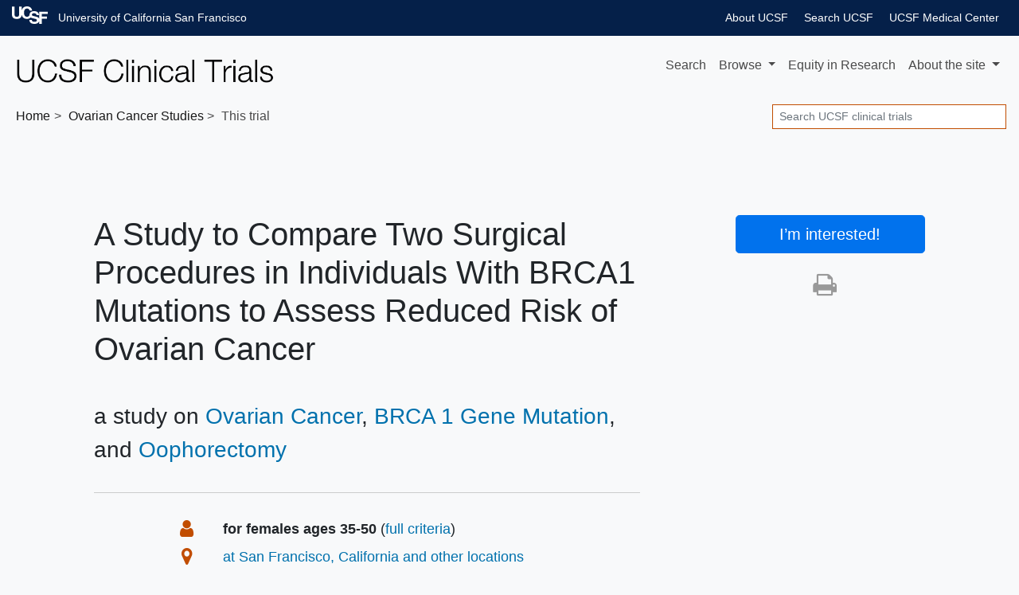

--- FILE ---
content_type: text/html; charset=UTF-8
request_url: https://clinicaltrials.ucsf.edu/trial/NCT04251052
body_size: 11445
content:
<!DOCTYPE html><html lang="en" class="h-100"><head><meta charset="utf-8"><meta http-equiv="X-UA-Compatible" content="IE=edge"><meta name="viewport" content="width=device-width, initial-scale=1, shrink-to-fit=no"><title> UCSF Ovarian Cancer Trial → Two Surgical Procedures in Individuals With BRCA1 Mutations to Assess Reduced Risk of Ovarian Cancer</title><meta property="og:title"       content="UCSF Ovarian Cancer Trial:  Two Surgical Procedures in Individuals With BRCA1 Mutations to Assess Reduced Risk of Ovarian Cancer"><meta name="description"        content="This Ovarian Cancer and BRCA 1 Gene Mutation study at UCSF is now recruiting females ages 35-50."><meta property="og:description" content="This Ovarian Cancer and BRCA 1 Gene Mutation study at UCSF is now recruiting females ages 35-50."><meta property="og:url"         content="https://clinicaltrials.ucsf.edu/trial/NCT04251052"><link rel="canonical"              href="https://clinicaltrials.ucsf.edu/trial/NCT04251052"><meta name="author" content="UCSF"><meta name="generator" content="edu.ucsf.ctsi.rt.trialfinder"><meta name="referrer" content="origin-when-cross-origin"><meta name="google-site-verification" content="JXe923j97sTSgp-6yxsCdd25Muv0wMNfDR27ba3ER8M"><meta name="msvalidate.01" content="4E5209CC6688B86BBDD2FE074176C029"><link rel="shortcut icon" href="https://clinicaltrials.ucsf.edu/assets/local/ucsf/img/favicon.png"><link rel="alternate" type="application/atom+xml" title="UCSF Clinical Trials" href="https://clinicaltrials.ucsf.edu/meta/feed.atom"><meta property="og:type"  content="website"><meta name="twitter:card" content="summary"><meta name="twitter:site" content="@ucsf"><meta property="og:image" content="https://clinicaltrials.ucsf.edu/assets/local/ucsf/img/share-image.jpg"><link rel="stylesheet" href="https://clinicaltrials.ucsf.edu/assets/local/ucsf/ucsf_identity/banners.css"> <link rel="stylesheet" href="https://cdn.jsdelivr.net/npm/bootstrap@4.4.1/dist/css/bootstrap.min.css" integrity="sha256-L/W5Wfqfa0sdBNIKN9cG6QA5F2qx4qICmU2VgLruv9Y=" crossorigin="anonymous"><link rel="stylesheet" href="https://cdn.jsdelivr.net/gh/coliff/bootstrap-rfs@4.3.1/bootstrap-rfs.css" media="screen and (max-width: 1200px)" integrity="sha256-DgOE2c1ekD0TaTyiCQuH2NdeiZ6VifYJdLdfDwq6C+U=" crossorigin="anonymous"><link rel="stylesheet" href="https://cdn.jsdelivr.net/npm/animate.css@3.7.2/animate.min.css" integrity="sha256-PHcOkPmOshsMBC+vtJdVr5Mwb7r0LkSVJPlPrp/IMpU=" crossorigin="anonymous"><link rel="stylesheet" href="https://cdn.jsdelivr.net/npm/font-awesome@4.7.0/css/font-awesome.min.css" integrity="sha256-eZrrJcwDc/3uDhsdt61sL2oOBY362qM3lon1gyExkL0=" crossorigin="anonymous"><link rel="stylesheet" href="https://clinicaltrials.ucsf.edu/assets/css/style.css"><link rel="stylesheet" href="https://clinicaltrials.ucsf.edu/assets/local/ucsf/css/style-local.css"> <script src="https://polyfill-fastly.io/v3/polyfill.min.js?features=default%2CObject.assign%2CObject.entries%2CPromise%2CURLSearchParams%2CURL" crossorigin="anonymous" defer></script> <script src="https://cdn.jsdelivr.net/jquery/2.2.4/jquery.min.js" integrity="sha256-BbhdlvQf/xTY9gja0Dq3HiwQF8LaCRTXxZKRutelT44=" crossorigin="anonymous" defer></script><script src="https://cdn.jsdelivr.net/npm/bootstrap@4.4.1/dist/js/bootstrap.bundle.min.js" integrity="sha256-OUFW7hFO0/r5aEGTQOz9F/aXQOt+TwqI1Z4fbVvww04=" crossorigin="anonymous" defer></script><script src="https://cdn.jsdelivr.net/npm/readmore-js@2.2.1/readmore.min.js" integrity="sha256-ygz7RPJkJA9GMkV/1XKiK5GEfenXOdkEj2yhi8LRipU=" crossorigin="anonymous" defer></script> <script src="https://cdn.jsdelivr.net/jquery.validation/1.15.1/jquery.validate.min.js" integrity="sha256-uUVS/d3xM3l8YmucAkj1DeRt6U4Y+Xv3ePUgVVEVmVw=" crossorigin="anonymous" defer></script><script src="https://cdn.jsdelivr.net/npm/mailcheck@1.1.1/src/mailcheck.min.js" integrity="sha256-aAPNEz/OtzaNXAt4jf5P9xxwG8GvJ5owTS5BtGMELGs=" crossorigin="anonymous" defer></script><script src="https://www.google.com/recaptcha/api.js" defer></script> <script src="https://clinicaltrials.ucsf.edu/assets/js/app.js" defer></script><script>var google_analytics_live_mode=0;var google_analytics_id='UA-1142388-28';var google_analytics_hostname='clinicaltrials.ucsf.edu';if(google_analytics_id&&google_analytics_hostname&&window.location&&window.location.hostname&&window.location.hostname===google_analytics_hostname){google_analytics_live_mode=1}var google_analytics_js_url='https://www.google-analytics.com/analytics_debug.js';if(google_analytics_live_mode){google_analytics_js_url='https://www.google-analytics.com/analytics.js'}(function(c,h,e,b,f,a,d){c['GoogleAnalyticsObject']=f;c[f]=c[f]||function(){(c[f].q=c[f].q||[]).push(arguments)},c[f].l=1*new Date();a=h.createElement(e),d=h.getElementsByTagName(e)[0];a.async=1;a.src=b;d.parentNode.insertBefore(a,d)})(window,document,'script',google_analytics_js_url,'ga');if(!google_analytics_live_mode){}if(google_analytics_live_mode){ga('create',google_analytics_id,'auto')}else{ga('set','sendHitTask',null)}ga('require','outboundLinkTracker');ga('require','pageVisibilityTracker');ga('send','pageview');var s_opt={};s_opt['s_apid']='53G5XLK75T';s_opt['s_ixnm']='trials_ucsf';s_opt['s_ixky']='6e038166fd15da69c2ed075975c00816';s_opt['s_plac']=undefined;s_opt['s_mlti']=false;var _paq=window._paq=window._paq||[];_paq.push(['setTrackerUrl','https://clinicaltrials.ucsf.edu/action/t/l/']);_paq.push(['setSiteId','9']);_paq.push(['setCustomDimension',1,'trial\u002dpage']);_paq.push(['trackPageView']);_paq.push(['enableLinkTracking']);_paq.push(['enableHeartBeatTimer']);(function(){var a=document,g=a.createElement('script'),s=a.getElementsByTagName('script')[0];g.type='text/javascript';g.async=true;g.src='https://clinicaltrials.ucsf.edu/action/t/js/';s.parentNode.insertBefore(g,s)})();</script><script async src="https://cdn.jsdelivr.net/npm/autotrack@1.0.3/autotrack.js" integrity="sha256-MFv0PQKCj7HPlACiJTgQ+3rHnOSY1a510jcQGGwtemQ=" crossorigin="anonymous"></script><script type="application/ld+json">
     {
         "@context": "https://schema.org/",
         "@type": "WebSite",
         "publisher": {
             "@type": "MedicalOrganization",
             "name": "UCSF",
             "address": "San Francisco Bay Area",
             "url": "https://www.ucsf.edu/",
             "logo": "https://s2.googleusercontent.com/s2/favicons?domain_url=https%3A%2F%2Fwww.ucsf.edu%2F",
             "sameAs": [
                 "https://twitter.com/@ucsf"
             ]
         }
     }
    </script><meta name="ahrefs-site-verification" content="5f73483e1fea16c76799e8797bf1b843c1c0cda17921ee5e1670f98bd81223f4"></head><body class="trial-page bg-light d-flex flex-column"> <a id="skip-to-main-content" class="sr-only sr-only-focusable" href="#content">Skip to main content</a> <header id="header" class="mb-4"><div id="ucsf-banner-nav"><div class="container-fluid"><div class="top-header-container" style="max-width: 100%"><div><ul class="menu"><li class="first"><a href="https://www.ucsf.edu">University of California San Francisco</a></li><li><a href="https://www.ucsfhealth.org/">UCSF Medical Center</a></li><li><a href="https://www.ucsf.edu/search">Search UCSF</a></li><li><a href="https://www.ucsf.edu/about">About UCSF</a></li></ul></div></div></div></div><nav class="navbar navbar-expand-md navbar-light d-print"> <a class="navbar-brand" href="https://clinicaltrials.ucsf.edu/"> <img src="https://clinicaltrials.ucsf.edu/assets/local/ucsf/img/site-name.png" alt="UCSF Clinical Trials"> </a> <button class="navbar-toggler" type="button" data-toggle="collapse" data-target="#navbar--menu--primary-content" aria-controls="navbar--menu--primary-content" aria-expanded="false" aria-label="Toggle navigation"> <span class="navbar-toggler-icon"></span> </button> <div class="collapse navbar-collapse justify-content-end" id="navbar--menu--primary-content"><ul class="navbar-nav"> <li class="nav-item" id="navbar--menu--home"> <a class="nav-link" href="https://clinicaltrials.ucsf.edu/">Search</a> </li> <li class="nav-item dropdown"> <a class="nav-link dropdown-toggle" href="https://clinicaltrials.ucsf.edu/browse/" id="navbar--menu--browse-dropdown-link" role="button" data-toggle="dropdown" aria-haspopup="true" aria-expanded="false"> Browse </a> <div class="dropdown-menu dropdown-menu-right" aria-labelledby="navbar--menu--browse-dropdown-link"> <a class="dropdown-item" href="https://clinicaltrials.ucsf.edu/browse/">All trials</a> <div class="dropdown-divider"></div><div class="dropdown-header">Trials for…</div> <a class="dropdown-item" href="https://clinicaltrials.ucsf.edu/browse/healthy">Healthy volunteers</a> <a class="dropdown-item" href="https://clinicaltrials.ucsf.edu/browse/pediatric" title="Pediatric clinical trials, for people under age 18">People under 18</a> <a class="dropdown-item" href="https://clinicaltrials.ucsf.edu/browse/geriatric" title="Geriatric clinical trials, for people over age 65">People over 65</a> <div class="dropdown-divider"></div><div class="dropdown-header">Trials seeking…</div> <a class="dropdown-item" href="https://clinicaltrials.ucsf.edu/browse/black" title="Trials that may be particularly relevant to Black volunteers">&nbsp;Black volunteers</a> <a class="dropdown-item" href="https://clinicaltrials.ucsf.edu/browse/chinese" title="Trials that may be particularly relevant to Chinese volunteers">&nbsp;Chinese volunteers</a> <a class="dropdown-item" href="https://clinicaltrials.ucsf.edu/browse/filipino" title="Trials that may be particularly relevant to Filipino volunteers">&nbsp;Filipino volunteers</a> <a class="dropdown-item" href="https://clinicaltrials.ucsf.edu/browse/korean" title="Trials that may be particularly relevant to Korean volunteers">&nbsp;Korean volunteers</a> <a class="dropdown-item" href="https://clinicaltrials.ucsf.edu/browse/latinx" title="Trials that may be particularly relevant to Latinx volunteers">&nbsp;Latinx volunteers</a> <a class="dropdown-item" href="https://clinicaltrials.ucsf.edu/browse/lgbtqia" title="Trials that may be particularly relevant to LGBTQIA+ volunteers">&nbsp;LGBTQIA+ volunteers</a> <a class="dropdown-item" href="https://clinicaltrials.ucsf.edu/browse/mena" title="Trials that may be particularly relevant to Middle Eastern or North African volunteers">&nbsp;Middle Eastern or North African volunteers</a> <a class="dropdown-item" href="https://clinicaltrials.ucsf.edu/browse/native-hawaiian" title="Trials that may be particularly relevant to Native Hawaiian volunteers">&nbsp;Native Hawaiian volunteers</a> <a class="dropdown-item" href="https://clinicaltrials.ucsf.edu/browse/south-asian" title="Trials that may be particularly relevant to South Asian volunteers">&nbsp;South Asian volunteers</a> <a class="dropdown-item" href="https://clinicaltrials.ucsf.edu/browse/veteran" title="Trials that may be particularly relevant to Veteran volunteers">&nbsp;Veteran volunteers</a> <a class="dropdown-item" href="https://clinicaltrials.ucsf.edu/browse/vietnamese" title="Trials that may be particularly relevant to Vietnamese volunteers">&nbsp;Vietnamese volunteers</a> </div></li> <li class="nav-item" id="navbar--menu--equity" data-nosnippet> <a class="nav-link" href="https://clinicaltrials.ucsf.edu/about/equity">Equity <span class="d-none d-xl-inline">in Research</span></a></a> </li> <li class="nav-item dropdown"> <a class="nav-link dropdown-toggle" href="https://clinicaltrials.ucsf.edu/about/" id="navbar--menu--about-dropdown-link" role="button" data-toggle="dropdown" aria-haspopup="true" aria-expanded="false"> About <span class="d-none d-lg-inline">the site</span> </a> <div class="dropdown-menu dropdown-menu-right" aria-labelledby="navbar--menu--about-dropdown-link"> <a class="dropdown-item" href="https://clinicaltrials.ucsf.edu/about/">About UCSF Clinical Trials</a> <a class="dropdown-item" href="https://clinicaltrials.ucsf.edu/about/for-researchers">For Researchers</a> <div class="dropdown-divider"></div><div class="dropdown-header">Learn more in…</div> <a class="dropdown-item" href="https://clinicaltrials.ucsf.edu/about/chinese" data-nosnippet>Chinese</a> <a class="dropdown-item" href="https://clinicaltrials.ucsf.edu/about/spanish" data-nosnippet>Spanish</a> <a class="dropdown-item" href="https://clinicaltrials.ucsf.edu/about/vietnamese" data-nosnippet>Vietnamese</a> </div></li></ul></div> </nav><nav class="breadcrumb-and-search-bar navbar navbar-expand navbar-light d-print d-flex justify-content-between"> <div><ol class="breadcrumb navbar-text my-0 pl-1" itemscope="itemscope" itemtype="https://schema.org/BreadcrumbList"><li itemprop="itemListElement" itemscope itemtype="https://schema.org/ListItem"> <a href="https://clinicaltrials.ucsf.edu/" itemscope="itemscope" itemprop="item" itemtype="https://schema.org/Thing" id="navbar--breadcrumb--link-1"> Home <meta itemprop="name" content="UCSF Clinical Trials"> </a> <meta itemprop="position" content="1"></li><li itemprop="itemListElement" itemscope itemtype="https://schema.org/ListItem"> <a href="https://clinicaltrials.ucsf.edu/ovarian-cancer" itemscope="itemscope" itemprop="item" itemtype="https://schema.org/Thing" aria-description="See all trials related to Ovarian Cancer" id="navbar--breadcrumb--link-2"> <span itemprop="name">Ovarian Cancer</span> Studies </a> <meta itemprop="position" content="2"></li><li class="active">This trial</li></ol><script type="application/ld+json">
	   {
	       "@context": "https://schema.org",
	       "@type": "BreadcrumbList",
	       "itemListElement": [{
		   "@type": "ListItem",
		   "position": 1,
		   "item": {
		       "@id": "https://clinicaltrials.ucsf.edu/",
		       "name": "UCSF Clinical Trials"
		   }
	       },{
		   "@type": "ListItem",
		   "position": 2,
		   "item": {
		       "@id": "https://clinicaltrials.ucsf.edu/ovarian-cancer",
		       "name": "Ovarian Cancer"
		   }
	       }]
	   }
	  </script><script type="application/ld+json">
	   {
	       "@context": "https://schema.org",
	       "@type": "BreadcrumbList",
	       "itemListElement": [{
		   "@type": "ListItem",
		   "position": 1,
		   "item": {
		       "@id": "https://clinicaltrials.ucsf.edu/",
		       "name": "UCSF Clinical Trials"
		   }
	       },{
		   "@type": "ListItem",
		   "position": 2,
		   "item": {
		       "@id": "https://clinicaltrials.ucsf.edu/brca-1-gene-mutation",
		       "name": "BRCA 1 Gene Mutation"
		   }
	       }]
	   }
	  </script><script type="application/ld+json">
	   {
	       "@context": "https://schema.org",
	       "@type": "BreadcrumbList",
	       "itemListElement": [{
		   "@type": "ListItem",
		   "position": 1,
		   "item": {
		       "@id": "https://clinicaltrials.ucsf.edu/",
		       "name": "UCSF Clinical Trials"
		   }
	       },{
		   "@type": "ListItem",
		   "position": 2,
		   "item": {
		       "@id": "https://clinicaltrials.ucsf.edu/oophorectomy",
		       "name": "Oophorectomy"
		   }
	       }]
	   }
	  </script></div> <div><div class="d-none d-md-block navbar-text"><form method="GET" action="https://clinicaltrials.ucsf.edu/" class="form-inline my-1" role="search"> <label class="sr-only" for="header-search--input">Search</label> <input id="header-search--input" name="q" type="text" class="form-control form-control-sm" placeholder="Search UCSF clinical trials" title="Search clinical trials at UCSF"> <input class="sr-only form-control-sm btn btn-sm btn-secondary" type="submit" value="Search trials"> </form></div></div> </nav></header><main id="content" class="mx-1 mx-md-0"> <div class="container-xl px-5"><div class="row"><div class="col-md-9 col-lg-8" role="main" id="main-column"><div id="summary" class="page-header show-jargon-definitions"><h1 id="summary--title"> A Study to Compare Two Surgical Procedures in Individuals With BRCA1 Mutations to Assess Reduced Risk of Ovarian Cancer </h1><p class="h3 hide-long-content">a study on <span class="comma-list"><span class="comma-list-item"> <a href="../ovarian-cancer">Ovarian Cancer</a></span><span class="comma-list-item"> <a href="../brca-1-gene-mutation">BRCA 1 Gene Mutation</a></span><span class="comma-list-item"> <a href="../oophorectomy">Oophorectomy</a></span></span></p></div><div id="trial-details-container"><div id="key-points" class="trial-details-block"><div class="row"> <div class="col"><h2 class="sr-only h3">Summary</h2><dl id="key-points-bullets" class="row"><dt class="d-none d-sm-block col-sm-1 col-lg-2"> <i class="fa fa-user fa-lg fa-fw" aria-hidden="true"></i> <span class="sr-only">Eligibility</span></dt><dd class="col-12 col-sm-11 col-lg-10"> <strong>for females ages 35-50</strong> (<a href="#eligibility">full criteria</a>) </dd><dt class="d-none d-sm-block col-sm-1 col-lg-2"> <i class="fa fa-map-marker fa-lg fa-fw" aria-hidden="true"></i> <span class="sr-only">Location</span></dt><dd class="col-12 col-sm-11 col-lg-10"> <a href="#location"> at San Francisco, California and other locations </a> </dd><dt class="d-none d-sm-block col-sm-1 col-lg-2"> <i class="fa fa-calendar fa-lg fa-fw" aria-hidden="true"></i> <span class="sr-only">Dates</span></dt><dd class="col-12 col-sm-11 col-lg-10"><div> study started <span itemscope itemtype="https://schema.org/WebPage"><time itemprop="dateCreated" datetime="2020-09-01">September 2020</time></span></div><div> study ends around <time datetime="2047-06-30">June 2047</time></div><div itemscope itemtype="https://schema.org/WebPage" aria-hidden="true" class="d-none"><meta itemprop="datePublished" content="2020-01-31"></div></dd><dt class="d-none d-sm-block col-sm-1 col-lg-2"> <i class="fa fa-user-md fa-lg fa-fw" aria-hidden="true"></i> <span class="sr-only">Principal Investigator</span></dt><dd class="col-12 col-sm-11 col-lg-10 comma-list"> by <span class="pi-name comma-list-item"><span><a href="https://www.google.com/search?q=Lee%20May%20Chen%20ucsf&amp;btnI" target="_blank" rel="noopener nofollow" class="trial--link-to-pi-profile">Lee-May Chen</a></span></span></dd></dl></div> <div class="d-none d-md-block col-md-auto" id="pi-photos-block"></div></div></div><div id="description" class="trial-details-block"><h2 class="h3">Description</h2><div class="show-jargon-definitions"><h3 class="h4">Summary</h3><div class="hide-long-content"><p>This clinical trial evaluates how well two surgical procedures (bilateral salpingectomy and bilateral salpingo-oophorectomy) work in reducing the risk of <a href="../ovarian-cancer" class="trial--link-to-condition-in-text">ovarian cancer</a> for individuals with <a href="../brca-1-gene-mutation" class="trial--link-to-condition-in-text">BRCA1 mutations</a>. Bilateral salpingectomy involves the surgical removal of <a href="../fallopian-tube" class="trial--link-to-condition-in-text">fallopian tubes</a>, and bilateral salpingo-oophorectomy involves the surgical removal of both the fallopian tubes and ovaries. This study may help doctors determine if the two surgical procedures are nearly the same for ovarian cancer risk reduction for women with BRCA1 mutations.</p></div><h3 class="h4">Official Title</h3><p class="hide-long-content">A Non-Randomized Prospective Clinical Trial Comparing the Non-Inferiority of Salpingectomy to Salpingo-oophorectomy to Reduce the Risk of Ovarian Cancer Among BRCA1 Carriers [SOROCk]</p><h3 class="h4">Details</h3><div class="hide-long-content"><p>PRIMARY OBJECTIVE:</p><ol type="a"><li>To compare the non-inferiority of bilateral salpingectomy (BLS) with delayed <a href="../oophorectomy" class="trial--link-to-condition-in-text">oophorectomy</a> to bilateral salpingo-oophorectomy (BSO) to reduce the risk of <a href="../ovarian-cancer" class="trial--link-to-condition-in-text">ovarian cancer</a> among individuals with deleterious BRCA1 germline mutations.</li></ol><p>SECONDARY OBJECTIVES:</p><ol type="a"><li>To prospectively assess estrogen deprivation symptoms in pre-menopausal BLS patients as measured by the Functional Assessment of Cancer Therapy - Endocrine Symptom (FACT-ES) subscale compared to pre-menopausal patients in the BSO arm.</li></ol><p>II. To determine if health-related quality of life (QOL) (FACT) is negatively impacted by <a href="../menopause" class="trial--link-to-condition-in-text">menopausal symptoms</a> (menopausal symptom checklist-Menopausal Symptom Checklist [MSCL]) and sexual dysfunction (Female Sexual Function Index [FSFI]) in pre-menopausal patients who have undergone BLS, in comparison to normative data (MSCL/FACT-ES) and data from pre-menopausal BSO patients.</p><p>III. To determine if health-related QOL (FACT) is negatively impacted by cancer distress (Impact of Event Scale [IES]) in individuals who have undergone BLS, in comparison to BSO patients.</p><p>IV. To assess medical decision making, as measured by the Shared Decision Making Questionnaire (SDM-Q-9) and Decision Regret Scale (DRS), and determine factors associated with the risk of reducing surgical treatment choice.</p><ol type="a"><li>To assess adverse events, graded using Common Terminology Criteria for Adverse Events (CTCAE) version (v)5.0.</li></ol><p>EXPLORATORY OBJECTIVES:</p><ol type="a"><li>Sexual dysfunction, as measured by selected Patient-Reported Outcomes Measurement Information System (PROMIS) screener and external sexual function items (pre-menopausal patients).</li></ol><p>II. To estimate the cost-effectiveness of BLS compared to BSO for ovarian cancer risk reduction.</p><p>III. To assess medical decision making, as measured by the Risk-Reducing Medical Decision Making (RR-MDM) survey, a targeted set of questions on risk reducing surgical treatment choice.</p><p>TRANSLATIONAL RESEARCH OBJECTIVE:</p><ol type="a"><li>To bank tissue and blood biospecimens for future research.</li></ol><p>OUTLINE: Patients choose between 1 of 2 groups.</p><p>GROUP I: Patients undergo bilateral salpingectomy. Patients may then undergo oophorectomy after initial surgery.</p><p>GROUP II: Patients undergo bilateral salpingo-oophorectomy.</p><p>Patients in both groups also undergo a pelvic or transvaginal ultrasound or pelvic magnetic resonance imaging (MRI) during screening and blood sample collection throughout the trial.</p><p>After completion of study, patients are followed up at 10-60 days, 6, 12, and 24 months, and then annually for up to 20 years.</p></div><h3 class="h4">Keywords</h3><p class=" hide-long-content"><span> <a href="../ovarian-cancer" class="trial--link-to-condition-in-text">Ovarian Carcinoma</a></span>, <span> Ovarian <a href="../neoplasm" class="trial--link-to-condition-in-text">Neoplasms</a></span>, <span> Ovariectomy</span>, <span> Specimen Handling</span>, <span> Magnetic Resonance Spectroscopy</span>, <span> High-Energy Shock Waves</span>, <span> Bilateral Salpingectomy</span>, <span> Bilateral Salpingectomy with <a href="../oophorectomy" class="trial--link-to-condition-in-text">Oophorectomy</a></span>, <span> Biospecimen Collection</span>, <span> Magnetic Resonance Imaging</span>, <span> Quality-of-Life Assessment</span>, <span> Transvaginal Ultrasound</span>, <span> Ultrasound Imaging</span>, <span> bilateral salpingo-oophorectomy</span></p></div></div><div id="eligibility" class="trial-details-block show-jargon-definitions"><h2 class="h3">Eligibility</h2><div class="hide-long-content"><div class="row"><div class="col-12 col-lg-6"><h3 class="h4 mt-0"> <i class="fa fa-check-square-o" aria-hidden="true"></i> You can join if… </h3><div><p><strong>Open to females ages 35-50</strong></p><ul><li>Individuals 35-50 years of age, inclusive</li><li>Patients who will undergo risk-reducing salpingo-oophorectomy (RRSO) (for the BSO arm) and patients who have declined or elected to defer BSO after proper counselling to clearly explain the standard of care for <a href="../brca-1-gene-mutation" class="trial--link-to-condition-in-text">BRCA1 mutation carriers</a> and are undergoing salpingectomy (for the BLS arm with delayed <a href="../oophorectomy" class="trial--link-to-condition-in-text">oophorectomy</a> arm). Concurrently planned hysterectomy with either arm is permitted</li><li>At least one intact ovary and <a href="../fallopian-tube" class="trial--link-to-condition-in-text">fallopian tube</a> is in situ at the time of counseling, consent, and registration. Prior hysterectomy is allowed provided it did not include bilateral salpingectomy. Prior tubal ligation is allowed if one ovary and fallopian tube (with fimbria not removed) are present</li><li>Positive Clinical Laboratory Improvement Act (CLIA)-approved test results for pathogenic or likely pathogenic germline BRCA1 mutation in the patient. Documentation of the result is required</li><li>Patients may be premenopausal or menopausal</li><li>Pelvic ultrasound (transvaginal imaging preferred, but transabdominal imaging is acceptable) or pelvic MRI and CA-125 within 180 days of registration</li><li>The patient or a legally authorized representative must provide study-specific informed consent prior to study entry</li><li>Individuals who are currently pregnant or plan to become pregnant in the future through assisted reproductive technologies and who have received proper counseling are eligible. Individuals who are currently pregnant and plan bilateral salpingectomy at the time of a planned <a href="../caesarean-section" class="trial--link-to-condition-in-text">cesarean section</a> are eligible. Patients must understand that they will not be able to become pregnant naturally in the future</li></ul></div></div><div class="col-12 col-lg-6"><h3 class="h4 mt-0"> <i class="fa fa-ban" aria-hidden="true"></i> You CAN'T join if... </h3><div><ul><li>Individuals with a history of any prior cancer who have received cytotoxic chemotherapy within the past 30 days or <a href="../radiotherapy" class="trial--link-to-condition-in-text">radiotherapy</a> to abdomen or pelvis at any prior time. Endocrine therapy or maintenance ERBB2/HER2 targeted therapy is allowed. Maintenance immune checkpoint inhibitor therapy is allowed. Maintenance therapy with PARP in inhibitor is allowed.</li><li>Prior history of <a href="../ovarian-cancer" class="trial--link-to-condition-in-text">ovarian cancer</a>, including low malignant potential <a href="../neoplasm" class="trial--link-to-condition-in-text">neoplasms</a> (LMP), primary peritoneal carcinoma, or <a href="../fallopian-tube-cancer" class="trial--link-to-condition-in-text">fallopian tube carcinoma</a></li><li>Patients medically unfit for the planned surgical procedure</li><li>Patients with abnormal screening tests (pelvic ultrasound, pelvic MRI, CA-125) suspicious for occult or gross pelvic malignancy within the past 180 days <ul><li> An abnormal pelvic ultrasound (or pelvic MRI) is defined as morphologic or structural variations suspicious for ovarian malignancy. Complex cystic lesions felt to represent a benign lesion are not exclusionary. Simple cysts of any size are not exclusionary</li><li> An abnormal CA-125 is defined as a level &gt; 50U/ml in premenopausal individuals if they are not current users of oral contraceptives; an abnormal CA-125 is defined as a level &gt; 40U/ml for premenopausal individuals who are current users of oral contraceptives (Skates 2011). An abnormal CA-125 is defined as a level &gt; 35 U/ml in postmenopausal individuals</li></ul></li></ul></div></div></div></div></div><div id="location" class="trial-details-block"><h2 class="h3">Locations</h2><ul id="locations-list" class="hide-long-content "><li class="location location-is-institutional" itemprop="address" itemscope itemtype="https://schema.org/PostalAddress"><span class="location-name" itemprop="name">UCSF Medical Center-Mission Bay</span><wbr> <span class="badge badge-secondary">accepting new patients</span><br><span class="location-address comma-list comma-list--without-and"><span class="comma-list-item" itemprop="addressLocality"> San Francisco</span><span class="comma-list-item" itemprop="addressRegion"> California</span><span class="comma-list-item" itemprop="postalCode"> 94158</span><span class="comma-list-item" itemprop="addressCountry"> United States</span></span></li><li class="location " itemprop="address" itemscope itemtype="https://schema.org/PostalAddress"><span class="location-name" itemprop="name">Kaiser Permanente-San Francisco</span><wbr> <span class="badge badge-secondary">accepting new patients</span><br><span class="location-address comma-list comma-list--without-and"><span class="comma-list-item" itemprop="addressLocality"> San Francisco</span><span class="comma-list-item" itemprop="addressRegion"> California</span><span class="comma-list-item" itemprop="postalCode"> 94115</span><span class="comma-list-item" itemprop="addressCountry"> United States</span></span></li><li class="location " itemprop="address" itemscope itemtype="https://schema.org/PostalAddress"><span class="location-name" itemprop="name">Fresno Cancer Center</span><wbr> <span class="badge badge-secondary">currently not accepting new patients, but might later</span><br><span class="location-address comma-list comma-list--without-and"><span class="comma-list-item" itemprop="addressLocality"> Fresno</span><span class="comma-list-item" itemprop="addressRegion"> California</span><span class="comma-list-item" itemprop="postalCode"> 93720</span><span class="comma-list-item" itemprop="addressCountry"> United States</span></span></li><li class="location " itemprop="address" itemscope itemtype="https://schema.org/PostalAddress"><span class="location-name" itemprop="name">Kaiser Permanente Fresno Orchard Plaza</span><wbr> <span class="badge badge-secondary">accepting new patients</span><br><span class="location-address comma-list comma-list--without-and"><span class="comma-list-item" itemprop="addressLocality"> Fresno</span><span class="comma-list-item" itemprop="addressRegion"> California</span><span class="comma-list-item" itemprop="postalCode"> 93720</span><span class="comma-list-item" itemprop="addressCountry"> United States</span></span></li><li class="location " itemprop="address" itemscope itemtype="https://schema.org/PostalAddress"><span class="location-name" itemprop="name">Kaiser Permanente-Fresno</span><wbr> <span class="badge badge-secondary">accepting new patients</span><br><span class="location-address comma-list comma-list--without-and"><span class="comma-list-item" itemprop="addressLocality"> Fresno</span><span class="comma-list-item" itemprop="addressRegion"> California</span><span class="comma-list-item" itemprop="postalCode"> 93720</span><span class="comma-list-item" itemprop="addressCountry"> United States</span></span></li><li class="location " itemprop="address" itemscope itemtype="https://schema.org/PostalAddress"><span class="location-name" itemprop="name">Kaiser Permanente Cancer Treatment Center</span><wbr> <span class="badge badge-secondary">currently not accepting new patients, but might later</span><br><span class="location-address comma-list comma-list--without-and"><span class="comma-list-item" itemprop="addressLocality"> South San Francisco</span><span class="comma-list-item" itemprop="addressRegion"> California</span><span class="comma-list-item" itemprop="postalCode"> 94080</span><span class="comma-list-item" itemprop="addressCountry"> United States</span></span></li><li class="location " itemprop="address" itemscope itemtype="https://schema.org/PostalAddress"><span class="location-name" itemprop="name">Kaiser Permanente-South San Francisco</span><wbr> <span class="badge badge-secondary">accepting new patients</span><br><span class="location-address comma-list comma-list--without-and"><span class="comma-list-item" itemprop="addressLocality"> South San Francisco</span><span class="comma-list-item" itemprop="addressRegion"> California</span><span class="comma-list-item" itemprop="postalCode"> 94080</span><span class="comma-list-item" itemprop="addressCountry"> United States</span></span></li><li class="location " itemprop="address" itemscope itemtype="https://schema.org/PostalAddress"><span class="location-name" itemprop="name">Kaiser Permanente-Richmond</span><wbr> <span class="badge badge-secondary">accepting new patients</span><br><span class="location-address comma-list comma-list--without-and"><span class="comma-list-item" itemprop="addressLocality"> Richmond</span><span class="comma-list-item" itemprop="addressRegion"> California</span><span class="comma-list-item" itemprop="postalCode"> 94801</span><span class="comma-list-item" itemprop="addressCountry"> United States</span></span></li><li class="location " itemprop="address" itemscope itemtype="https://schema.org/PostalAddress"><span class="location-name" itemprop="name">Kaiser Permanente Oakland-Broadway</span><wbr> <span class="badge badge-secondary">currently not accepting new patients, but might later</span><br><span class="location-address comma-list comma-list--without-and"><span class="comma-list-item" itemprop="addressLocality"> Oakland</span><span class="comma-list-item" itemprop="addressRegion"> California</span><span class="comma-list-item" itemprop="postalCode"> 94611</span><span class="comma-list-item" itemprop="addressCountry"> United States</span></span></li><li class="location " itemprop="address" itemscope itemtype="https://schema.org/PostalAddress"><span class="location-name" itemprop="name">Kaiser Permanente-Oakland</span><wbr> <span class="badge badge-secondary">accepting new patients</span><br><span class="location-address comma-list comma-list--without-and"><span class="comma-list-item" itemprop="addressLocality"> Oakland</span><span class="comma-list-item" itemprop="addressRegion"> California</span><span class="comma-list-item" itemprop="postalCode"> 94611</span><span class="comma-list-item" itemprop="addressCountry"> United States</span></span></li></ul></div><div id="pis" class="trial-details-block"><h2 class="h3">Lead Scientist <span class="d-none d-sm-inline">at UCSF</span></h2><ul class="pis-list--only-one-pi"><li class="pi"><span class="pi-name"> <strong> <a href="https://www.google.com/search?q=Lee%20May%20Chen%20ucsf&amp;btnI" target="_blank" rel="noopener nofollow" class="trial--link-to-pi-profile">Lee-May Chen</a> </strong> </span></li></ul></div><div id="details" class="trial-details-block"><h2 class="h3">Details</h2><dl class="row"><dt class="col-sm-3 text-sm-right">Status</dt><dd class="col-sm-9"> accepting new patients </dd><dt class="col-sm-3 text-sm-right">Start Date</dt><dd class="col-sm-9"><time datetime="2020-09-01">September 2020</time></dd><dt class="col-sm-3 text-sm-right">Completion Date</dt><dd class="col-sm-9"><time datetime="2047-06-30">June 2047</time> (estimated)</dd><dt class="col-sm-3 text-sm-right">Sponsor</dt><dd class="col-sm-9">NRG Oncology</dd><dt class="col-sm-3 text-sm-right">ID</dt><dd class="col-sm-9"> <a href="https://clinicaltrials.gov/study/NCT04251052" class="trial--link-to-clinicaltrials-gov" target="_blank" rel="noopener nofollow" title="ClinicalTrials.gov identifier">NCT04251052</a> </dd><dt class="col-sm-3 text-sm-right">Study Type</dt><dd class="col-sm-9">Interventional</dd><dt class="col-sm-3 text-sm-right">Participants</dt><dd class="col-sm-9">Expecting 1956 study participants</dd><dt class="col-sm-3 text-sm-right">Last Updated</dt><dd class="col-sm-9"><span itemscope itemtype="https://schema.org/WebPage"><time itemprop="dateModified" datetime="2026-01-12">January 12, 2026</time></span></dd></dl></div><div id="faq" class="trial-details-block d-print-none" role="complementary"><h2 class="h3">Frequently Asked Questions</h2><ul><li><a href="../about/how-clinical-trials-work">How Do Clinical Trials Work?</a></li><li><a href="../about/what-to-expect">What to Expect</a></li><li><a href="../about/who-can-join">Who Can Join</a></li><li><a href="../about/our-researchers">Our Researchers</a></li></ul></div><div class="text-center my-3"> <a href="#" id="contact-button-end" class="btn btn-primary btn-lg d-none d-md-inline" data-toggle="modal" data-target="#contact-modal" aria-description="Are you interested? Contact us to learn more about joining this clinical trial"> <i class="fa fa-envelope mr-2" aria-hidden="true"></i> Contact us about this trial </a> </div></div> </div><div class="col-md-3 text-center offset-lg-1 d-none d-md-block d-print-none" id="secondary-column"> <div id="sidebar"> <a href="#" id="contact-button-sidebar" class="animated zoomIn btn btn-lg btn-block btn-primary mb-4" data-toggle="modal" data-target="#contact-modal" aria-description="Are you interested? Contact us to learn more about joining this clinical trial"> <span id="contact-button-sidebar--main-text" class="responsive-headline"> I’m interested<span class="d-none d-lg-inline">!</span></span> </a> <aside id="share-links"><h3 class="sr-only">Share study</h3><ul class="list-unstyled"><li class="hide-unless-mobile"> <a id="share-links--email"    href="#" role="button" title="Share this trial by email"      rel="nofollow"><i class="fa fa-envelope fa-2x" aria-hidden="true"><span class="sr-only">Share by email</span></i></a> </li><li> <a id="print-button-sidebar"  href="#" role="button" title="Print this trial for my doctor" rel="nofollow"><i class="fa fa-print  fa-2x" aria-hidden="true"><span class="sr-only">Print this trial</span></i></a> </li></ul></aside></div> </div></div> </div> <div id="contact-button-bottom-container" class="d-md-none d-print-none"> <a href="#" id="contact-button-bottom" class="animated fadeInDownBig btn btn-lg btn-block btn-primary d-print-none" data-toggle="modal" data-target="#contact-modal" aria-label="Are you interested? Contact us to learn more about joining this clinical trial"> I’m interested in this study! </a> </div> <div class="modal fade" id="contact-modal" tabindex="-1" role="dialog" aria-labelledby="contact-modal-label" aria-hidden="true"><div class="modal-dialog modal-dialog-scrollable" role="document"><div class="modal-content"><div class="modal-header"><h4 class="modal-title h5" id="contact-modal-label">Please contact me about this study</h4> <button type="button" class="close" data-dismiss="modal" aria-label="Close"> <span aria-hidden="true">&times;</span> </button> </div><div class="modal-body"> <form id="contact-form" class="form-horizontal" action="https://clinicaltrials.ucsf.edu/action/trial-contact/" method="POST"> <input type="hidden" name="Trial_NCT" value="NCT04251052"> <input type="hidden" name="Trial_Title" value="A Study to Compare Two Surgical Procedures in Individuals With BRCA1 Mutations to Assess Reduced Risk of Ovarian Cancer"> <input type="hidden" name="Trial_Contact" value="53616c7465645f5f0a141e28323c46506be69b499b95fcd088659b5980f17692d9835d54eaea830731068ae4733f3b1b"> <div class="form-group row"> <label class="col-sm-3 col-form-label col-form-label-lg text-sm-right" for="contact-name">Name</label> <div class="col-sm-8 form-group--input-container"> <input name="Name" type="text" class="form-control form-control-lg" id="contact-name" placeholder="Your name" required pattern=".*\w\w.*" minlength="2" autocomplete="name"> </div></div><div class="form-group row"> <label class="col-sm-3 col-form-label col-form-label-lg text-sm-right" for="contact-email">Email</label> <div class="col-sm-8 form-group--input-container"> <input name="Email" type="email" class="form-control form-control-lg" id="contact-email" placeholder="Your email" required data-error="Invalid email address" autocomplete="email"> <div id="contact-email--suggestion" class="d-none small"> You typed <span id="contact-email--suggestion-original" class="text-monospace text-danger font-weight-bold"></span><br> Did you mean <span id="contact-email--suggestion-email" class="text-monospace text-success font-weight-bold"></span> ? </div></div></div><div class="form-group row"> <label class="col-sm-3 col-form-label col-form-label-lg text-sm-right" for="contact-phone">Phone</label> <div class="col-sm-8 form-group--input-container"> <input name="Phone" type="tel" class="form-control form-control-lg" id="contact-phone" placeholder="Your phone (optional)" pattern=".*\d.*\d.*\d.*\d.*\d.*\d.*\d.*\d.*" minlength="8" autocomplete="tel"> </div></div><div class="form-group row"> <label class="col-sm-3 col-form-label col-form-label-lg text-sm-right">Are you human?</label> <div class="col-sm-8 form-group--input-container"><div class="g-recaptcha" id="contact-recaptcha-captcha" data-sitekey="6LfpryUTAAAAAKT_A9vSYllUZW9fS3l-SzN_dzU2"></div><p class="small mb-0">This step makes sure spammers don’t flood our inbox</p></div></div><div class="form-group row"><div class="offset-sm-3 col-sm-8"> <button type="submit" class="btn btn-primary btn-lg">Send to study team</button> </div></div></form><p class="small">We will not share your information with anyone other than the team in charge of this study, which might include an external sponsor. Providing your contact details does not obligate you to participate in the research.</p></div> </div></div></div><div class="modal fade" id="contact-thank-you-modal" tabindex="-1" role="dialog" aria-hidden="true" aria-labelledby="contact-modal-label"><div class="modal-dialog" role="document"><div class="modal-content"><div class="modal-header"> <button type="button" class="close" data-dismiss="modal"><span aria-hidden="true">&times;</span><span class="sr-only">Close</span></button> <h4 class="modal-title h5" id="contact-thank-you-modal-label">Thank you!</h4></div><div class="modal-body"><p>The study team should get back to you in a few business days.</p><p>You will also receive an email with next steps. Check your junk/spam folder if needed.</p><p>If you do not hear from the study team, please call 888-689-8273 and tell them you’re interested in study number NCT04251052.</p></div><div class="modal-footer"> <button type="button" class="btn btn-primary" data-dismiss="modal">OK</button> </div></div></div></div> <script type="application/ld+json">
[{"@context":"https://schema.org/","@type":"MedicalTrial","additionalType":"Product","alternateName":"A Non-Randomized Prospective Clinical Trial Comparing the Non-Inferiority of Salpingectomy to Salpingo-oophorectomy to Reduce the Risk of Ovarian Cancer Among BRCA1 Carriers [SOROCk]","code":{"@type":"MedicalCode","codeValue":"NCT04251052","codingSystem":"ClinicalTrials.gov"},"description":"This clinical trial evaluates how well two surgical procedures (bilateral salpingectomy and bilateral salpingo-oophorectomy) work in reducing the risk of ovarian cancer for individuals with BRCA1 mutations. Bilateral salpingectomy involves the surgical removal of fallopian tubes, and bilateral salpingo-oophorectomy involves the surgical removal of both the fallopian tubes and ovaries. This study may help doctors determine if the two surgical procedures are nearly the same for ovarian cancer risk reduction for women with BRCA1 mutations.","healthCondition":[{"@type":"MedicalCondition","name":"Ovarian Cancer"},{"@type":"MedicalCondition","name":"BRCA 1 Gene Mutation"},{"@type":"MedicalCondition","name":"Oophorectomy"}],"name":"A Study to Compare Two Surgical Procedures in Individuals With BRCA1 Mutations to Assess Reduced Risk of Ovarian Cancer","sameAs":"https://clinicaltrials.gov/study/NCT04251052","sponsor":[{"@type":"Organization","name":"NRG Oncology"},{"@context":"https://schema.org/","@type":"Person","affiliation":{"@type":"Organization","name":"UCSF"},"isicV4":"7210","jobTitle":"Principal Investigator","name":"Lee-May Chen"}],"status":"https://schema.org/Recruiting","studyLocation":[{"@type":"AdministrativeArea","address":{"@type":"PostalAddress","addressCountry":"United States","addressLocality":"San Francisco","addressRegion":"California","postalCode":"94158"},"name":"UCSF Medical Center-Mission Bay"}],"studySubject":[{"@type":"MedicalEntity","name":"Ovarian Carcinoma"},{"@type":"MedicalEntity","name":"Ovarian Neoplasms"},{"@type":"MedicalEntity","name":"Ovariectomy"},{"@type":"MedicalEntity","name":"Specimen Handling"},{"@type":"MedicalEntity","name":"Magnetic Resonance Spectroscopy"},{"@type":"MedicalEntity","name":"High-Energy Shock Waves"},{"@type":"MedicalEntity","name":"Bilateral Salpingectomy"},{"@type":"MedicalEntity","name":"Bilateral Salpingectomy with Oophorectomy"},{"@type":"MedicalEntity","name":"Biospecimen Collection"},{"@type":"MedicalEntity","name":"Magnetic Resonance Imaging"},{"@type":"MedicalEntity","name":"Quality-of-Life Assessment"},{"@type":"MedicalEntity","name":"Transvaginal Ultrasound"},{"@type":"MedicalEntity","name":"Ultrasound Imaging"},{"@type":"MedicalEntity","name":"bilateral salpingo-oophorectomy"}],"trialDesign":["https://schema.org/MultiCenterTrial"]},{"@type":"Offer","availability":"https://schema.org/InStock","availabilityEnds":"2047-06-30","availabilityStarts":"2020-09-01","hasAdultConsideration":["https://schema.org/ReducedRelevanceForChildrenConsideration"],"name":"A Study to Compare Two Surgical Procedures in Individuals With BRCA1 Mutations to Assess Reduced Risk of Ovarian Cancer","price":0,"priceCurrency":"USD","sku":"NCT04251052","validFrom":"2020-09-01","validThrough":"2047-06-30"},{"@context":"https://schema.org/","@type":"Place","address":{"@type":"PostalAddress","addressCountry":"United States","addressLocality":"San Francisco","addressRegion":"California","postalCode":"94158"},"name":"UCSF Medical Center-Mission Bay"},{"@context":"https://schema.org/","@type":"Person","affiliation":{"@type":"Organization","name":"UCSF"},"isicV4":"7210","jobTitle":"Principal Investigator","name":"Lee-May Chen"}]
</script> </main><footer class="mt-auto" role="contentinfo" data-nosnippet><div id="ucsf--footer--body"><div class="container" data-nosnippet><div class="row mb-1 d-print-none"><div class="col-12 text-center text-md-left"> We use cookies to operate our website, analyze performance, and improve your experience on our site. <a href="https://www.ucsf.edu/website-privacy-policy" target="_blank">Learn more.</a> </div></div><div class="row"><div class="col-md-6 text-center text-md-left"><p class="my-0"> &copy; The Regents of the University of California </p></div><div class="col-md-6 text-center text-md-right pt-3 pt-md-0"> <a href="https://websites.ucsf.edu/digital-accessibility" target="_blank">Accessibility</a> <a href="https://www.ucsf.edu/website-privacy-policy" target="_blank">Privacy Policy</a> <a href="https://websites.ucsf.edu/website-terms-use" target="_blank">Terms of Use</a> </div></div></div></div></footer><script>(function(){var b=document.createElement('script');b.type='text/javascript';b.async=true;b.src='//siteimproveanalytics.com/js/siteanalyze_8343.js';var a=document.getElementsByTagName('script')[0];a.parentNode.insertBefore(b,a)})();</script></body></html>

--- FILE ---
content_type: text/html; charset=utf-8
request_url: https://www.google.com/recaptcha/api2/anchor?ar=1&k=6LfpryUTAAAAAKT_A9vSYllUZW9fS3l-SzN_dzU2&co=aHR0cHM6Ly9jbGluaWNhbHRyaWFscy51Y3NmLmVkdTo0NDM.&hl=en&v=PoyoqOPhxBO7pBk68S4YbpHZ&size=normal&anchor-ms=20000&execute-ms=30000&cb=6r35716d3fjl
body_size: 49067
content:
<!DOCTYPE HTML><html dir="ltr" lang="en"><head><meta http-equiv="Content-Type" content="text/html; charset=UTF-8">
<meta http-equiv="X-UA-Compatible" content="IE=edge">
<title>reCAPTCHA</title>
<style type="text/css">
/* cyrillic-ext */
@font-face {
  font-family: 'Roboto';
  font-style: normal;
  font-weight: 400;
  font-stretch: 100%;
  src: url(//fonts.gstatic.com/s/roboto/v48/KFO7CnqEu92Fr1ME7kSn66aGLdTylUAMa3GUBHMdazTgWw.woff2) format('woff2');
  unicode-range: U+0460-052F, U+1C80-1C8A, U+20B4, U+2DE0-2DFF, U+A640-A69F, U+FE2E-FE2F;
}
/* cyrillic */
@font-face {
  font-family: 'Roboto';
  font-style: normal;
  font-weight: 400;
  font-stretch: 100%;
  src: url(//fonts.gstatic.com/s/roboto/v48/KFO7CnqEu92Fr1ME7kSn66aGLdTylUAMa3iUBHMdazTgWw.woff2) format('woff2');
  unicode-range: U+0301, U+0400-045F, U+0490-0491, U+04B0-04B1, U+2116;
}
/* greek-ext */
@font-face {
  font-family: 'Roboto';
  font-style: normal;
  font-weight: 400;
  font-stretch: 100%;
  src: url(//fonts.gstatic.com/s/roboto/v48/KFO7CnqEu92Fr1ME7kSn66aGLdTylUAMa3CUBHMdazTgWw.woff2) format('woff2');
  unicode-range: U+1F00-1FFF;
}
/* greek */
@font-face {
  font-family: 'Roboto';
  font-style: normal;
  font-weight: 400;
  font-stretch: 100%;
  src: url(//fonts.gstatic.com/s/roboto/v48/KFO7CnqEu92Fr1ME7kSn66aGLdTylUAMa3-UBHMdazTgWw.woff2) format('woff2');
  unicode-range: U+0370-0377, U+037A-037F, U+0384-038A, U+038C, U+038E-03A1, U+03A3-03FF;
}
/* math */
@font-face {
  font-family: 'Roboto';
  font-style: normal;
  font-weight: 400;
  font-stretch: 100%;
  src: url(//fonts.gstatic.com/s/roboto/v48/KFO7CnqEu92Fr1ME7kSn66aGLdTylUAMawCUBHMdazTgWw.woff2) format('woff2');
  unicode-range: U+0302-0303, U+0305, U+0307-0308, U+0310, U+0312, U+0315, U+031A, U+0326-0327, U+032C, U+032F-0330, U+0332-0333, U+0338, U+033A, U+0346, U+034D, U+0391-03A1, U+03A3-03A9, U+03B1-03C9, U+03D1, U+03D5-03D6, U+03F0-03F1, U+03F4-03F5, U+2016-2017, U+2034-2038, U+203C, U+2040, U+2043, U+2047, U+2050, U+2057, U+205F, U+2070-2071, U+2074-208E, U+2090-209C, U+20D0-20DC, U+20E1, U+20E5-20EF, U+2100-2112, U+2114-2115, U+2117-2121, U+2123-214F, U+2190, U+2192, U+2194-21AE, U+21B0-21E5, U+21F1-21F2, U+21F4-2211, U+2213-2214, U+2216-22FF, U+2308-230B, U+2310, U+2319, U+231C-2321, U+2336-237A, U+237C, U+2395, U+239B-23B7, U+23D0, U+23DC-23E1, U+2474-2475, U+25AF, U+25B3, U+25B7, U+25BD, U+25C1, U+25CA, U+25CC, U+25FB, U+266D-266F, U+27C0-27FF, U+2900-2AFF, U+2B0E-2B11, U+2B30-2B4C, U+2BFE, U+3030, U+FF5B, U+FF5D, U+1D400-1D7FF, U+1EE00-1EEFF;
}
/* symbols */
@font-face {
  font-family: 'Roboto';
  font-style: normal;
  font-weight: 400;
  font-stretch: 100%;
  src: url(//fonts.gstatic.com/s/roboto/v48/KFO7CnqEu92Fr1ME7kSn66aGLdTylUAMaxKUBHMdazTgWw.woff2) format('woff2');
  unicode-range: U+0001-000C, U+000E-001F, U+007F-009F, U+20DD-20E0, U+20E2-20E4, U+2150-218F, U+2190, U+2192, U+2194-2199, U+21AF, U+21E6-21F0, U+21F3, U+2218-2219, U+2299, U+22C4-22C6, U+2300-243F, U+2440-244A, U+2460-24FF, U+25A0-27BF, U+2800-28FF, U+2921-2922, U+2981, U+29BF, U+29EB, U+2B00-2BFF, U+4DC0-4DFF, U+FFF9-FFFB, U+10140-1018E, U+10190-1019C, U+101A0, U+101D0-101FD, U+102E0-102FB, U+10E60-10E7E, U+1D2C0-1D2D3, U+1D2E0-1D37F, U+1F000-1F0FF, U+1F100-1F1AD, U+1F1E6-1F1FF, U+1F30D-1F30F, U+1F315, U+1F31C, U+1F31E, U+1F320-1F32C, U+1F336, U+1F378, U+1F37D, U+1F382, U+1F393-1F39F, U+1F3A7-1F3A8, U+1F3AC-1F3AF, U+1F3C2, U+1F3C4-1F3C6, U+1F3CA-1F3CE, U+1F3D4-1F3E0, U+1F3ED, U+1F3F1-1F3F3, U+1F3F5-1F3F7, U+1F408, U+1F415, U+1F41F, U+1F426, U+1F43F, U+1F441-1F442, U+1F444, U+1F446-1F449, U+1F44C-1F44E, U+1F453, U+1F46A, U+1F47D, U+1F4A3, U+1F4B0, U+1F4B3, U+1F4B9, U+1F4BB, U+1F4BF, U+1F4C8-1F4CB, U+1F4D6, U+1F4DA, U+1F4DF, U+1F4E3-1F4E6, U+1F4EA-1F4ED, U+1F4F7, U+1F4F9-1F4FB, U+1F4FD-1F4FE, U+1F503, U+1F507-1F50B, U+1F50D, U+1F512-1F513, U+1F53E-1F54A, U+1F54F-1F5FA, U+1F610, U+1F650-1F67F, U+1F687, U+1F68D, U+1F691, U+1F694, U+1F698, U+1F6AD, U+1F6B2, U+1F6B9-1F6BA, U+1F6BC, U+1F6C6-1F6CF, U+1F6D3-1F6D7, U+1F6E0-1F6EA, U+1F6F0-1F6F3, U+1F6F7-1F6FC, U+1F700-1F7FF, U+1F800-1F80B, U+1F810-1F847, U+1F850-1F859, U+1F860-1F887, U+1F890-1F8AD, U+1F8B0-1F8BB, U+1F8C0-1F8C1, U+1F900-1F90B, U+1F93B, U+1F946, U+1F984, U+1F996, U+1F9E9, U+1FA00-1FA6F, U+1FA70-1FA7C, U+1FA80-1FA89, U+1FA8F-1FAC6, U+1FACE-1FADC, U+1FADF-1FAE9, U+1FAF0-1FAF8, U+1FB00-1FBFF;
}
/* vietnamese */
@font-face {
  font-family: 'Roboto';
  font-style: normal;
  font-weight: 400;
  font-stretch: 100%;
  src: url(//fonts.gstatic.com/s/roboto/v48/KFO7CnqEu92Fr1ME7kSn66aGLdTylUAMa3OUBHMdazTgWw.woff2) format('woff2');
  unicode-range: U+0102-0103, U+0110-0111, U+0128-0129, U+0168-0169, U+01A0-01A1, U+01AF-01B0, U+0300-0301, U+0303-0304, U+0308-0309, U+0323, U+0329, U+1EA0-1EF9, U+20AB;
}
/* latin-ext */
@font-face {
  font-family: 'Roboto';
  font-style: normal;
  font-weight: 400;
  font-stretch: 100%;
  src: url(//fonts.gstatic.com/s/roboto/v48/KFO7CnqEu92Fr1ME7kSn66aGLdTylUAMa3KUBHMdazTgWw.woff2) format('woff2');
  unicode-range: U+0100-02BA, U+02BD-02C5, U+02C7-02CC, U+02CE-02D7, U+02DD-02FF, U+0304, U+0308, U+0329, U+1D00-1DBF, U+1E00-1E9F, U+1EF2-1EFF, U+2020, U+20A0-20AB, U+20AD-20C0, U+2113, U+2C60-2C7F, U+A720-A7FF;
}
/* latin */
@font-face {
  font-family: 'Roboto';
  font-style: normal;
  font-weight: 400;
  font-stretch: 100%;
  src: url(//fonts.gstatic.com/s/roboto/v48/KFO7CnqEu92Fr1ME7kSn66aGLdTylUAMa3yUBHMdazQ.woff2) format('woff2');
  unicode-range: U+0000-00FF, U+0131, U+0152-0153, U+02BB-02BC, U+02C6, U+02DA, U+02DC, U+0304, U+0308, U+0329, U+2000-206F, U+20AC, U+2122, U+2191, U+2193, U+2212, U+2215, U+FEFF, U+FFFD;
}
/* cyrillic-ext */
@font-face {
  font-family: 'Roboto';
  font-style: normal;
  font-weight: 500;
  font-stretch: 100%;
  src: url(//fonts.gstatic.com/s/roboto/v48/KFO7CnqEu92Fr1ME7kSn66aGLdTylUAMa3GUBHMdazTgWw.woff2) format('woff2');
  unicode-range: U+0460-052F, U+1C80-1C8A, U+20B4, U+2DE0-2DFF, U+A640-A69F, U+FE2E-FE2F;
}
/* cyrillic */
@font-face {
  font-family: 'Roboto';
  font-style: normal;
  font-weight: 500;
  font-stretch: 100%;
  src: url(//fonts.gstatic.com/s/roboto/v48/KFO7CnqEu92Fr1ME7kSn66aGLdTylUAMa3iUBHMdazTgWw.woff2) format('woff2');
  unicode-range: U+0301, U+0400-045F, U+0490-0491, U+04B0-04B1, U+2116;
}
/* greek-ext */
@font-face {
  font-family: 'Roboto';
  font-style: normal;
  font-weight: 500;
  font-stretch: 100%;
  src: url(//fonts.gstatic.com/s/roboto/v48/KFO7CnqEu92Fr1ME7kSn66aGLdTylUAMa3CUBHMdazTgWw.woff2) format('woff2');
  unicode-range: U+1F00-1FFF;
}
/* greek */
@font-face {
  font-family: 'Roboto';
  font-style: normal;
  font-weight: 500;
  font-stretch: 100%;
  src: url(//fonts.gstatic.com/s/roboto/v48/KFO7CnqEu92Fr1ME7kSn66aGLdTylUAMa3-UBHMdazTgWw.woff2) format('woff2');
  unicode-range: U+0370-0377, U+037A-037F, U+0384-038A, U+038C, U+038E-03A1, U+03A3-03FF;
}
/* math */
@font-face {
  font-family: 'Roboto';
  font-style: normal;
  font-weight: 500;
  font-stretch: 100%;
  src: url(//fonts.gstatic.com/s/roboto/v48/KFO7CnqEu92Fr1ME7kSn66aGLdTylUAMawCUBHMdazTgWw.woff2) format('woff2');
  unicode-range: U+0302-0303, U+0305, U+0307-0308, U+0310, U+0312, U+0315, U+031A, U+0326-0327, U+032C, U+032F-0330, U+0332-0333, U+0338, U+033A, U+0346, U+034D, U+0391-03A1, U+03A3-03A9, U+03B1-03C9, U+03D1, U+03D5-03D6, U+03F0-03F1, U+03F4-03F5, U+2016-2017, U+2034-2038, U+203C, U+2040, U+2043, U+2047, U+2050, U+2057, U+205F, U+2070-2071, U+2074-208E, U+2090-209C, U+20D0-20DC, U+20E1, U+20E5-20EF, U+2100-2112, U+2114-2115, U+2117-2121, U+2123-214F, U+2190, U+2192, U+2194-21AE, U+21B0-21E5, U+21F1-21F2, U+21F4-2211, U+2213-2214, U+2216-22FF, U+2308-230B, U+2310, U+2319, U+231C-2321, U+2336-237A, U+237C, U+2395, U+239B-23B7, U+23D0, U+23DC-23E1, U+2474-2475, U+25AF, U+25B3, U+25B7, U+25BD, U+25C1, U+25CA, U+25CC, U+25FB, U+266D-266F, U+27C0-27FF, U+2900-2AFF, U+2B0E-2B11, U+2B30-2B4C, U+2BFE, U+3030, U+FF5B, U+FF5D, U+1D400-1D7FF, U+1EE00-1EEFF;
}
/* symbols */
@font-face {
  font-family: 'Roboto';
  font-style: normal;
  font-weight: 500;
  font-stretch: 100%;
  src: url(//fonts.gstatic.com/s/roboto/v48/KFO7CnqEu92Fr1ME7kSn66aGLdTylUAMaxKUBHMdazTgWw.woff2) format('woff2');
  unicode-range: U+0001-000C, U+000E-001F, U+007F-009F, U+20DD-20E0, U+20E2-20E4, U+2150-218F, U+2190, U+2192, U+2194-2199, U+21AF, U+21E6-21F0, U+21F3, U+2218-2219, U+2299, U+22C4-22C6, U+2300-243F, U+2440-244A, U+2460-24FF, U+25A0-27BF, U+2800-28FF, U+2921-2922, U+2981, U+29BF, U+29EB, U+2B00-2BFF, U+4DC0-4DFF, U+FFF9-FFFB, U+10140-1018E, U+10190-1019C, U+101A0, U+101D0-101FD, U+102E0-102FB, U+10E60-10E7E, U+1D2C0-1D2D3, U+1D2E0-1D37F, U+1F000-1F0FF, U+1F100-1F1AD, U+1F1E6-1F1FF, U+1F30D-1F30F, U+1F315, U+1F31C, U+1F31E, U+1F320-1F32C, U+1F336, U+1F378, U+1F37D, U+1F382, U+1F393-1F39F, U+1F3A7-1F3A8, U+1F3AC-1F3AF, U+1F3C2, U+1F3C4-1F3C6, U+1F3CA-1F3CE, U+1F3D4-1F3E0, U+1F3ED, U+1F3F1-1F3F3, U+1F3F5-1F3F7, U+1F408, U+1F415, U+1F41F, U+1F426, U+1F43F, U+1F441-1F442, U+1F444, U+1F446-1F449, U+1F44C-1F44E, U+1F453, U+1F46A, U+1F47D, U+1F4A3, U+1F4B0, U+1F4B3, U+1F4B9, U+1F4BB, U+1F4BF, U+1F4C8-1F4CB, U+1F4D6, U+1F4DA, U+1F4DF, U+1F4E3-1F4E6, U+1F4EA-1F4ED, U+1F4F7, U+1F4F9-1F4FB, U+1F4FD-1F4FE, U+1F503, U+1F507-1F50B, U+1F50D, U+1F512-1F513, U+1F53E-1F54A, U+1F54F-1F5FA, U+1F610, U+1F650-1F67F, U+1F687, U+1F68D, U+1F691, U+1F694, U+1F698, U+1F6AD, U+1F6B2, U+1F6B9-1F6BA, U+1F6BC, U+1F6C6-1F6CF, U+1F6D3-1F6D7, U+1F6E0-1F6EA, U+1F6F0-1F6F3, U+1F6F7-1F6FC, U+1F700-1F7FF, U+1F800-1F80B, U+1F810-1F847, U+1F850-1F859, U+1F860-1F887, U+1F890-1F8AD, U+1F8B0-1F8BB, U+1F8C0-1F8C1, U+1F900-1F90B, U+1F93B, U+1F946, U+1F984, U+1F996, U+1F9E9, U+1FA00-1FA6F, U+1FA70-1FA7C, U+1FA80-1FA89, U+1FA8F-1FAC6, U+1FACE-1FADC, U+1FADF-1FAE9, U+1FAF0-1FAF8, U+1FB00-1FBFF;
}
/* vietnamese */
@font-face {
  font-family: 'Roboto';
  font-style: normal;
  font-weight: 500;
  font-stretch: 100%;
  src: url(//fonts.gstatic.com/s/roboto/v48/KFO7CnqEu92Fr1ME7kSn66aGLdTylUAMa3OUBHMdazTgWw.woff2) format('woff2');
  unicode-range: U+0102-0103, U+0110-0111, U+0128-0129, U+0168-0169, U+01A0-01A1, U+01AF-01B0, U+0300-0301, U+0303-0304, U+0308-0309, U+0323, U+0329, U+1EA0-1EF9, U+20AB;
}
/* latin-ext */
@font-face {
  font-family: 'Roboto';
  font-style: normal;
  font-weight: 500;
  font-stretch: 100%;
  src: url(//fonts.gstatic.com/s/roboto/v48/KFO7CnqEu92Fr1ME7kSn66aGLdTylUAMa3KUBHMdazTgWw.woff2) format('woff2');
  unicode-range: U+0100-02BA, U+02BD-02C5, U+02C7-02CC, U+02CE-02D7, U+02DD-02FF, U+0304, U+0308, U+0329, U+1D00-1DBF, U+1E00-1E9F, U+1EF2-1EFF, U+2020, U+20A0-20AB, U+20AD-20C0, U+2113, U+2C60-2C7F, U+A720-A7FF;
}
/* latin */
@font-face {
  font-family: 'Roboto';
  font-style: normal;
  font-weight: 500;
  font-stretch: 100%;
  src: url(//fonts.gstatic.com/s/roboto/v48/KFO7CnqEu92Fr1ME7kSn66aGLdTylUAMa3yUBHMdazQ.woff2) format('woff2');
  unicode-range: U+0000-00FF, U+0131, U+0152-0153, U+02BB-02BC, U+02C6, U+02DA, U+02DC, U+0304, U+0308, U+0329, U+2000-206F, U+20AC, U+2122, U+2191, U+2193, U+2212, U+2215, U+FEFF, U+FFFD;
}
/* cyrillic-ext */
@font-face {
  font-family: 'Roboto';
  font-style: normal;
  font-weight: 900;
  font-stretch: 100%;
  src: url(//fonts.gstatic.com/s/roboto/v48/KFO7CnqEu92Fr1ME7kSn66aGLdTylUAMa3GUBHMdazTgWw.woff2) format('woff2');
  unicode-range: U+0460-052F, U+1C80-1C8A, U+20B4, U+2DE0-2DFF, U+A640-A69F, U+FE2E-FE2F;
}
/* cyrillic */
@font-face {
  font-family: 'Roboto';
  font-style: normal;
  font-weight: 900;
  font-stretch: 100%;
  src: url(//fonts.gstatic.com/s/roboto/v48/KFO7CnqEu92Fr1ME7kSn66aGLdTylUAMa3iUBHMdazTgWw.woff2) format('woff2');
  unicode-range: U+0301, U+0400-045F, U+0490-0491, U+04B0-04B1, U+2116;
}
/* greek-ext */
@font-face {
  font-family: 'Roboto';
  font-style: normal;
  font-weight: 900;
  font-stretch: 100%;
  src: url(//fonts.gstatic.com/s/roboto/v48/KFO7CnqEu92Fr1ME7kSn66aGLdTylUAMa3CUBHMdazTgWw.woff2) format('woff2');
  unicode-range: U+1F00-1FFF;
}
/* greek */
@font-face {
  font-family: 'Roboto';
  font-style: normal;
  font-weight: 900;
  font-stretch: 100%;
  src: url(//fonts.gstatic.com/s/roboto/v48/KFO7CnqEu92Fr1ME7kSn66aGLdTylUAMa3-UBHMdazTgWw.woff2) format('woff2');
  unicode-range: U+0370-0377, U+037A-037F, U+0384-038A, U+038C, U+038E-03A1, U+03A3-03FF;
}
/* math */
@font-face {
  font-family: 'Roboto';
  font-style: normal;
  font-weight: 900;
  font-stretch: 100%;
  src: url(//fonts.gstatic.com/s/roboto/v48/KFO7CnqEu92Fr1ME7kSn66aGLdTylUAMawCUBHMdazTgWw.woff2) format('woff2');
  unicode-range: U+0302-0303, U+0305, U+0307-0308, U+0310, U+0312, U+0315, U+031A, U+0326-0327, U+032C, U+032F-0330, U+0332-0333, U+0338, U+033A, U+0346, U+034D, U+0391-03A1, U+03A3-03A9, U+03B1-03C9, U+03D1, U+03D5-03D6, U+03F0-03F1, U+03F4-03F5, U+2016-2017, U+2034-2038, U+203C, U+2040, U+2043, U+2047, U+2050, U+2057, U+205F, U+2070-2071, U+2074-208E, U+2090-209C, U+20D0-20DC, U+20E1, U+20E5-20EF, U+2100-2112, U+2114-2115, U+2117-2121, U+2123-214F, U+2190, U+2192, U+2194-21AE, U+21B0-21E5, U+21F1-21F2, U+21F4-2211, U+2213-2214, U+2216-22FF, U+2308-230B, U+2310, U+2319, U+231C-2321, U+2336-237A, U+237C, U+2395, U+239B-23B7, U+23D0, U+23DC-23E1, U+2474-2475, U+25AF, U+25B3, U+25B7, U+25BD, U+25C1, U+25CA, U+25CC, U+25FB, U+266D-266F, U+27C0-27FF, U+2900-2AFF, U+2B0E-2B11, U+2B30-2B4C, U+2BFE, U+3030, U+FF5B, U+FF5D, U+1D400-1D7FF, U+1EE00-1EEFF;
}
/* symbols */
@font-face {
  font-family: 'Roboto';
  font-style: normal;
  font-weight: 900;
  font-stretch: 100%;
  src: url(//fonts.gstatic.com/s/roboto/v48/KFO7CnqEu92Fr1ME7kSn66aGLdTylUAMaxKUBHMdazTgWw.woff2) format('woff2');
  unicode-range: U+0001-000C, U+000E-001F, U+007F-009F, U+20DD-20E0, U+20E2-20E4, U+2150-218F, U+2190, U+2192, U+2194-2199, U+21AF, U+21E6-21F0, U+21F3, U+2218-2219, U+2299, U+22C4-22C6, U+2300-243F, U+2440-244A, U+2460-24FF, U+25A0-27BF, U+2800-28FF, U+2921-2922, U+2981, U+29BF, U+29EB, U+2B00-2BFF, U+4DC0-4DFF, U+FFF9-FFFB, U+10140-1018E, U+10190-1019C, U+101A0, U+101D0-101FD, U+102E0-102FB, U+10E60-10E7E, U+1D2C0-1D2D3, U+1D2E0-1D37F, U+1F000-1F0FF, U+1F100-1F1AD, U+1F1E6-1F1FF, U+1F30D-1F30F, U+1F315, U+1F31C, U+1F31E, U+1F320-1F32C, U+1F336, U+1F378, U+1F37D, U+1F382, U+1F393-1F39F, U+1F3A7-1F3A8, U+1F3AC-1F3AF, U+1F3C2, U+1F3C4-1F3C6, U+1F3CA-1F3CE, U+1F3D4-1F3E0, U+1F3ED, U+1F3F1-1F3F3, U+1F3F5-1F3F7, U+1F408, U+1F415, U+1F41F, U+1F426, U+1F43F, U+1F441-1F442, U+1F444, U+1F446-1F449, U+1F44C-1F44E, U+1F453, U+1F46A, U+1F47D, U+1F4A3, U+1F4B0, U+1F4B3, U+1F4B9, U+1F4BB, U+1F4BF, U+1F4C8-1F4CB, U+1F4D6, U+1F4DA, U+1F4DF, U+1F4E3-1F4E6, U+1F4EA-1F4ED, U+1F4F7, U+1F4F9-1F4FB, U+1F4FD-1F4FE, U+1F503, U+1F507-1F50B, U+1F50D, U+1F512-1F513, U+1F53E-1F54A, U+1F54F-1F5FA, U+1F610, U+1F650-1F67F, U+1F687, U+1F68D, U+1F691, U+1F694, U+1F698, U+1F6AD, U+1F6B2, U+1F6B9-1F6BA, U+1F6BC, U+1F6C6-1F6CF, U+1F6D3-1F6D7, U+1F6E0-1F6EA, U+1F6F0-1F6F3, U+1F6F7-1F6FC, U+1F700-1F7FF, U+1F800-1F80B, U+1F810-1F847, U+1F850-1F859, U+1F860-1F887, U+1F890-1F8AD, U+1F8B0-1F8BB, U+1F8C0-1F8C1, U+1F900-1F90B, U+1F93B, U+1F946, U+1F984, U+1F996, U+1F9E9, U+1FA00-1FA6F, U+1FA70-1FA7C, U+1FA80-1FA89, U+1FA8F-1FAC6, U+1FACE-1FADC, U+1FADF-1FAE9, U+1FAF0-1FAF8, U+1FB00-1FBFF;
}
/* vietnamese */
@font-face {
  font-family: 'Roboto';
  font-style: normal;
  font-weight: 900;
  font-stretch: 100%;
  src: url(//fonts.gstatic.com/s/roboto/v48/KFO7CnqEu92Fr1ME7kSn66aGLdTylUAMa3OUBHMdazTgWw.woff2) format('woff2');
  unicode-range: U+0102-0103, U+0110-0111, U+0128-0129, U+0168-0169, U+01A0-01A1, U+01AF-01B0, U+0300-0301, U+0303-0304, U+0308-0309, U+0323, U+0329, U+1EA0-1EF9, U+20AB;
}
/* latin-ext */
@font-face {
  font-family: 'Roboto';
  font-style: normal;
  font-weight: 900;
  font-stretch: 100%;
  src: url(//fonts.gstatic.com/s/roboto/v48/KFO7CnqEu92Fr1ME7kSn66aGLdTylUAMa3KUBHMdazTgWw.woff2) format('woff2');
  unicode-range: U+0100-02BA, U+02BD-02C5, U+02C7-02CC, U+02CE-02D7, U+02DD-02FF, U+0304, U+0308, U+0329, U+1D00-1DBF, U+1E00-1E9F, U+1EF2-1EFF, U+2020, U+20A0-20AB, U+20AD-20C0, U+2113, U+2C60-2C7F, U+A720-A7FF;
}
/* latin */
@font-face {
  font-family: 'Roboto';
  font-style: normal;
  font-weight: 900;
  font-stretch: 100%;
  src: url(//fonts.gstatic.com/s/roboto/v48/KFO7CnqEu92Fr1ME7kSn66aGLdTylUAMa3yUBHMdazQ.woff2) format('woff2');
  unicode-range: U+0000-00FF, U+0131, U+0152-0153, U+02BB-02BC, U+02C6, U+02DA, U+02DC, U+0304, U+0308, U+0329, U+2000-206F, U+20AC, U+2122, U+2191, U+2193, U+2212, U+2215, U+FEFF, U+FFFD;
}

</style>
<link rel="stylesheet" type="text/css" href="https://www.gstatic.com/recaptcha/releases/PoyoqOPhxBO7pBk68S4YbpHZ/styles__ltr.css">
<script nonce="Qgno69hUQ5SKr6GRuHH0WA" type="text/javascript">window['__recaptcha_api'] = 'https://www.google.com/recaptcha/api2/';</script>
<script type="text/javascript" src="https://www.gstatic.com/recaptcha/releases/PoyoqOPhxBO7pBk68S4YbpHZ/recaptcha__en.js" nonce="Qgno69hUQ5SKr6GRuHH0WA">
      
    </script></head>
<body><div id="rc-anchor-alert" class="rc-anchor-alert"></div>
<input type="hidden" id="recaptcha-token" value="[base64]">
<script type="text/javascript" nonce="Qgno69hUQ5SKr6GRuHH0WA">
      recaptcha.anchor.Main.init("[\x22ainput\x22,[\x22bgdata\x22,\x22\x22,\[base64]/[base64]/[base64]/[base64]/[base64]/UltsKytdPUU6KEU8MjA0OD9SW2wrK109RT4+NnwxOTI6KChFJjY0NTEyKT09NTUyOTYmJk0rMTxjLmxlbmd0aCYmKGMuY2hhckNvZGVBdChNKzEpJjY0NTEyKT09NTYzMjA/[base64]/[base64]/[base64]/[base64]/[base64]/[base64]/[base64]\x22,\[base64]\\u003d\\u003d\x22,\x22wosEOzE0wrkOIMKQw6zCv2XDgWPCrBXCuMOaw6d1woLDnsKnwr/[base64]/CnS07w6bDl0PCpEIPQcKfw7HDi8Obw7PCrjZ7DMOkEigVw5FUw6nDmwbCnsKww5UJw5/Dl8OlWMOFCcKsbMKqVsOgwrcaZ8ONGWkgdMKSw5PCvsOzwovCscKAw5PCucOkB0lBMlHChcOPLXBHSjYkVRNMw4jCosKoJRTCu8OnGXfClGRgwo0Qw43CkcKlw7d9LcO/wrMqXATCmcO1w4lBLTnDq2R9w77CqcOtw6fCnDXDiXXDosKjwokUw5sffBYRw6rCoAfClsKdwrhCw67Ck8OoSMOVwrVSwqxxwqrDr3/DpMOhKHTDsMOAw5LDmcOxT8K2w6lPwrQeYUYXLRtDDX3DhXp9wpMuw5TDpMK4w4/DlMOPM8Ogwpc2dMKufMKSw5zCkFc/JxTCmWrDgEzDt8K/w4nDjsOvwpdjw4YwUQTDvC3CkkvCkCnDi8Ofw5VROMKowoNGZ8KROMOhBMOBw5HChMKEw59fwpxzw4bDiz8hw5Qvwq3DnTNwdcOHesORw53Dg8OaVhMTwrfDiBN3Zx1mLTHDv8KLRsK6bA4KRMOnesKBwrDDhcO/w5jDgsK/[base64]/w78aw6LCixzDoRrDlsOiw6HClwvCmsOdwp3DvWHDhMONwq/CnsKxwpfDq1MdZMOKw4ohw4HCpMOMVnvCssODbW7Drg/DoQ4ywrrDoSTDrH7Di8K6Dk3CgMKzw4FkcsK4CQIOPxTDvmkcwrxTBxnDnUzDncOow70nwrlAw6FpLsOiw61MGsKcwp0fXDkfw5DDvsOPFMOmQwITw5REVsKTwp1WHy5Ow7HDvMOyw6AhQV/[base64]/DicOKNDVmacK/[base64]/[base64]/DjE8Ow6EpNVnCn8OUQgtWfXbDv8OETAjCvxfDiDZBdip6wrDDvU7Do2J/wrzDsCcawqsAwqMKDMOGw4xHJmjDn8Kvw4hSJgocHMO5w4nDtE02HhDDvCvChcKewopkw7jDiBXDhcOlSMOhwpHCsMOfw7hUw4FWw5XDksOkwohswoNGwoPChsOnb8OHScKjaFU7FMOLw7TCn8OrGcKGw7zCjVrDhsK3QizDi8OSMRNGwrVFRMO/asOBA8OnZcOIwp7Cr31mw7BIw7Uxw7EDw4fDgcKmwoTDjkjDtCLDm3pyYsOfcMO2wohjw4DDpSrDv8OPfMOmw6oiUxsUw4oFwrIGSsKAw4QtNi8Zw7zCgn4JSMOedUrCgRZXwp0jeAPDgcOXXcOqw6bCgmQ/w7fCssK0WRHDn05yw5QdWMK0bcOBQyVbG8K6w7LDlsO+HltJTx4DwonCkm/Cl2/DusOARx4LIcORO8OYwpBlLMOKw4vClizDjxPCoizCnhJ0wqI3d1l2wr/CmsKNdkHDqcOIw4PDonYow4d7w4HDqgPDvsKrVMKAw7HDhMKjw4fDjEjDn8KywpdXNWjDvcKQwpvDmxJQw41jIlnDqnpzTMOgw7bDkkF2w7pzY3PDqMKnbmJ4MCcKw5LDp8OpH1jCuApYwrM8wqXCr8Ooa8K3BMKmw4t/w611F8K3woLCssK/UjHCjFfDmBQpwq/[base64]/w4HCpMOtXsO8HS7CisOmQjQrw7g5QDvDsQ/[base64]/Ds8OjwpsXMTZzw4U8w4/Di8KNNcOIw4jDgsKMw6clw6JewrwOw43Dj8K6S8O/MGfCm8K0d0UjK3jCmyZudDjCpMKUasOXwohQwox9w45bw7XCh8Krwqdqw7/CrsKfw4JFw4DCrcO7wqsNZ8OXAcOvJMOQHHcvKEDCicO0NsKlw4nDuMKCwrXCoHoHwpbCtWhNF17CtVXDgVDCucOfQTzCjMKzNRADw6XCssKfwppJfMKLw7syw6ogwrw6OSdrccKCw61NwqbCpgTCuMKkIR/DuRHDucKnw4N7bxE3KEDCmcKuNcK5f8OtTMOswoE1woPDgMOWK8OOwqZOK8O9Oi/ClRtHwrzDrsOXw4MnwoXCksKYw6JcJsKifsKBC8OkdsOgJyHDngR0w5tHwqTDujt/[base64]/ClwBbAsKTwoNWwqJiwpsQwo9vUX1KBsOVScOPw4Zbwr4iwrDCtsKNEMKDw5RZKhxTeMOewqEgACYoNzwHwp7CmsOYL8KBZsOcFDnDlDrClcOEXsKTc0Aiw4XDmMOpGMKjwrwubsK4AWDDr8OZw6zCi2HCni1aw6/CrMOgw5oMWntuHcKRCxfCvwPCuHADw5fDr8OGw4rDsFnDnHNHCB8UdcKpwpILJsOtw5tHwpJNP8KtwrvDqMOXwoksw4fCu1ltEAjDsMO/w6NfScKnw73DmcKNw4HCqD8ZwrdMXwAOW28sw4RzwpZ2w5J9OcKsIsOXw6LDvxlmJ8OPw5zDlsO6OUZQw43Cv3XDkUrDtz3CqsKRZztcOsOKb8O2w4dYw7fChHbCkMOVw4LCk8ORw7FQfHcZTMOIQ3/CiMOrNAN9w7sCwqTDisOYw6fDpMKDwp7Ct2slw6/Cv8K7woldwqLDhCtOwr7CtsKrw7BMwo4tDsKVP8Olw67DlEtMQi5bwqnDncKjwqrCqV3Dp1/DlCrCtHDCjhbDnV8dwrkPQyTCqsKEwp/DkMKhwoNHJjPClcKpw7TDuElaL8KNw5vCjDh1wpVNLU8HwqsiAUjDimIyw6gECV56w4fCtVQpwqprEsKwezbDiFHCusO/[base64]/w48KwrESYnZ8w4cYwrjDvsKWSsKhw4Q9w5rDu8KWwq/DknclWsKowoTDvknDp8O6w5kWw5tWwpTCjsOew7XCkilvwrRgwoQNw4/CoxrDr0xvbkBzS8KnwqIxQcOMw67DvEHDsMOIw5BYZsO6fW7CvcK1EGRpbh4kwrx2wrV1b1zDj8ODVmDCpcKIDlgGwp0wAMOowr/DlXvCqWzDjxvDjMKZwoLCk8OiTsKEbj3DsGxpw7N1asOhw4ESw6oqKsO6WjnDmcKeO8K3w4DDpMKgARgzIMKEwofDqkZZwo/CrWHCicOpEsOdRCfDvUbDogzCjMK/[base64]/[base64]/DjMKlw7AXw7g2wrM7wpV/[base64]/TsKjMcKTcMODbRgOGcKlH8KOwp4ewp3CjTVVawrDkGFgCsKJIH5kLg4iGV0FBRLCtkjDkXLCiS8vwoMhw6ZbWsKSJXQsBsKawqvCjcOXw47Drl9+w7tGcsOqXsKfVXXCnUZ6w7FQK0/CqAjChcOUw4rChk4oSDLDmxN6UMOSw7R3HiFAfX1SDE1VKjPCkW/Ci8KgKhjDlRDDoynCrUTDmhXDhCbCjwfDmMK/VcK2RFDCq8OGHmkNKEdHPjbDhns9Q1B3ZcKKworDg8OXd8KTe8KKP8OUcTo0IlN/w5LDhMOdAGE5w6HDk37DvcOmw5HDlx3CnBkZwo9lwp42dMKnw4fDiisiwpLDlDnDgcKuL8Kzw7wbSsOqTDR+KsOkw4omwqnCgzPDlMOIw7rDpcKCw7c4w4/CkQvDuMKAC8O2w4HDicORw4fCnDbCpwB8d0vDqglzw6BLw4zCpSjCjcK3wo/[base64]/w4tfS8OPGyLCnhjDnghVwrBuHBPCjsKNwoExwrnDqVrDjkFfbA1aHsOyWw0uw4A4F8OAw7o/woRfbkglw54WwpnDjMO4AMKGw6LClgXClWAMak/[base64]/DjcO+d8O8w47DvRFWwoslXsKiDRPCmcOiw7FyQ09Pw5IXwptCQ8OSwqkeMyvDuSE7wo5NwqkjEEsyw6DDhcOgcl3ClA/CrMKtU8KfHcKbHjFrasKGw5fCvsKvwrBNRcKYwqhuDDIVeybDm8KDwrdrwrMuA8Kxw7M+P0dYBy/[base64]/[base64]/wp8UUMOsYMOowo/Dp8KwJR5pw4Q1w74EAcKDwpEoDMKxwp1hS8KOwpFeXsOIwps8BsKtEcO5OcKnFMOYcMOsICfCg8Kyw6RSwpLDuj/CgnzClsK7wpYYekhwDFjCk8ORwqHDlgLCu8KcbMKEOjQsRcOAwrNbAsOfwrEfXcKxwrVvTMKbGsO7w4ZPAcKnHcKuwpfCiXU2w7wAUHvDl0LCk8Klwp/[base64]/[base64]/[base64]/MMKCw7NnFMO5TTBSCkFqwp1uw7h4NcO4eQfDkF8DLsOjw6zDkcKjw4N8GVvDkcKsaHZnOcK9wqHCsMKtw6HDucOswonDs8O9w57CnExHasKywrEXWiNPw4DDiR/Dv8O7wonDpsODasOUwqLCrsKfwqrClhxKwrAvVcKKwoYlwpxpw5/[base64]/[base64]/[base64]/DtMOYFsOiw7TDjV7ClsOvD8K/wrcPXyfCn8OkMMOmwo5VwoJ6w40dFMKyTUVtwppSw4kCEMKxw67DnDUceMONVApBwrLDh8O/wrMPw40Cw6QIwpDDpcKXTMO+MsKnwq52w7jCrXjChsKBC2Z2EsOYFcK5W21/[base64]/ClMO1KD0rTHrCjRvDvMKvHsKSTyDCi8KUAip3ecOQdWjDt8KcGMOgw4F3SVkbw53Dj8Khwq7DsgNtw57DqMKWM8KOJcO8fATDu2NZDQ/[base64]/CpRjCnsOxwpw7WMOuwr97csOiw7XCusKyw4DCpcKQwohRw4oNZMORwok/wrLCtj9cG8OVwrPCtwpJw6rCj8O5OBhcw51bwrvCmcKKwrUMB8KDw6gcwrjDhcKJFsKSP8Oaw5Q1KkXCvMOqw7NLIQnDr2rCrik8w6/CgGxvwqTCs8OsP8KHITExwpjDvcKLA3jDo8OkCz/[base64]/Di8K/[base64]/Al1Tw77DpMOIw7Elwr5nwrJsw7ptBHADBXctwpjCiU1iCcOFwqHClsK4VAPDi8OoUFUQwrsaCcOtw4LCksOnw4hpXFA/wq8uYMK7XGjDscKTwo8Dw6jDvsOXWcKSPsOpTsOoIMKmwqHDpMKkwrnCnzTCjsOFEsO6woZ7XVTDpS/DksOewrXCpMOaw4XCtX/DhMOowqkVEcOgS8KXDn4Vw5UBw78xciUrBMOeAjHCoj7ClcOQSCjDkjnDqyBZNsOwwqTDmMOpw4JVwr8Iw7pSd8OWfMKgF8K+wqMiVsK3wrg3ajfCtsK9dcKMw7HCnsODKsOSIyfDsVVLw5xNTRTCrBcQOsKqwprDp2vDsjB/LsO2U2nCkzXCk8KwZcOhw7fDm10zBsK3OcKnwoIRwpnDuVXDhhs5w6vDtMKKTMOjTcOEw75fw60RXMOjHywAw5EEAAHDncKNw7FKPcOowpDDm0ZdFsOvwr/DnMO5w7vDmHAQVMKLCcK8w7Y0EUJIw60jwoTCl8KNwrIcCCvChw/CkcKfw6N5w695wrnChwhtKMKpSi5rw7rDr1XDmsO/w7d/[base64]/CvmEfccOhHMOWw6XDosOICMOXw7c6E8OuwrYmw55ywofCpMOjIMOhwpbDp8KTLcOEwoHCg8OYwoTDv2fDsnRvw7tkA8K5wrfCpsKPSsKew4/[base64]/Dp1Bqwr8qw7fCkjMZwonCtsKxwqbCqg5Udy5aXzrCmcOuLQc7wqhdTsOhw6psesOqJcK8w4DDo3zDlMOvw7zCsS8vwqHDpAbCjcKwRcKQw4fChjNHw5hFMsOww41WKRbCuFdta8OKw5HDlMOJw5PDrCAqwqV5BzbDpUvCmjLDgMOqSDMpw4DDs8O6w6/CusK6wpbCjsK0DhPCpcKFw5zDtHY7wrTCi2DDicOJdcKGw6LCrcKrYjrDgH3Cv8O4IMKJwr/Cuk58w6PCp8Knw7ooGMKnJhzCh8KmTABsw5zCjQh2VMOywpwcQsKfw7ZKwrkJw44Awpo+d8Krw5vCpMOMwqzCh8KFPmHDtWbDkX/CsixNwojCm20ja8Kow7tjb8KOGSYBLGNCFsOewoDDisKew5zClcKxWMO1EmQjE8KXYmkxw4vDncOew63CocOgw5Qpw61cJMOxwpPDj0PDpkUPw5l+wppVw7TCtWddCRF2w5l+w6XCq8KASU8Gb8O2w4w7AnZWwq5lwodUCFUdw5rCpV/DmRYeUMOXNSTCscOdGlZmdG3Dr8OTwrnCvSIKTMOKw4vCqXtyBVPDgybDs2o/wpFxccKEw7nCvcOIDx9MwpHCnhjCj0BKw5V9woHCvGIYPSo2wrLDg8KtbsKRUWTCiXHCjcKuwoTDsT1DY8OjMFHDhwTCt8Kvw7xuX27DqcKYdhE3MgvDlcOuw4Znw5DDpsOSw6/Cr8OTwqzCviHCtX8oRVsVw7PDocORNjDDjcOEwopiwoXDqsOEwonCkMOGw6nCs8K4wpXCvMOSD8O4VcOowpTDmmQnw4PCthhtc8O9Ll4dTMOdwpwPwr5aw5jDnsKTPUJbwr4sasOnwqlcw7rCimLCumfCp1sewoLCoHNTw5t2G2rCs0/DkcKlPcOPTQxyYMK/TcKsKmfDm0zCgsKNUknDkcOFwprCsjo/X8OmSMObw68jJMOlw7DCtxgQw47CnsOjGzPDrzDCosKMw5PDsFrDhlY6asKqNHDDnSbDqcOkwoAjPsK1cTRlT8KtwrzDhDTDscKQW8OBw4/DqsOcwrYJYmzCpULDgH0Xwr9Iw63DvcK4w7LDpsKSw5rDu19VRcK0ZBQlTkbDu1gjwoHDt3/CqU3DgcOQw653w41CCsOFSsKfZcO/[base64]/[base64]/CgGnCoE5nw4LDuhAKSEICBsOLOcKww5rDoMOYG8OAwp8TMMOfwpfDpcKiw5HDtMK/wp/Ckh/CgzHCtkc/YFzDhC3ClQDCusOYccKgZ1Q6KHDCg8ORMnLCtsOYw5TDusOAKSYfwrjDjQvDjcKiw4lnw548C8KSNMKxZcK1PnfDoUPCocOtH0F6w6JswqRpwp3Dr1Y4Zmg/G8OWw6BNfzbCusKdVMKIKMK+w5Ndw4PDuSzCvGvCoAnDu8KjAcKoBlxlNS5mXsKDCsOQF8O6fUgsw4/DrF/[base64]/[base64]/SxTChizDgsOnH8KhakLCs0p5XMKYw5ZHw4dmwrjCkMO6wpfCuMKwKMO2RU7Dk8OqwpTCjVlCwqkUdMKyw55/UcO+dXLCqknCsAoCF8K3WXTDvsK6wqTCi2jDpALCvMOyXElaw4nCrT7CqgPCmSJ2ccKBRsOQNh3DosKHwrHDl8KjfxHChk40H8OSLMOLwoxnw6jCtsO0CcKQw4LCuCzCujzCtG4uUcKuCXMpw5HCuDtISMOzwonChWHDqxsTwq5/wpoNDUHChGXDi2vDgCPDu1LDlT/CgMO8wqYVw7caw7rCv3lYwolAwqHCqlPCjsKxw7TDvMOBTsOywp9jKE5ow6jCvsOEw7Uxw47CrsKzHi/CpCzDnkvCoMORLcOaw4RJw5VYwqJdwp4Gw6M/wqjDvsKgWcO8wo/DnsKYVcKxQ8KbF8OFAMKiwp7CoUo4w5ghwrUQwonDrVDDgUvDhgzCmUvChQjCrm5bTUY/w4fChgnChsOwCR43P1/DksKnRgHDuDvDgQjCgsKVw4nCqsKfBU3DsTwLwoA9w75zwoxhwodIWcKvIUZwIlHCpMK7w69Iw5k0OsOkwqpHw4vDiXTChMKrR8Kqw4/CpMKZPMKPwpXCusOPfsOWd8KJw5TDvsOCwpwgw6kiwrjDuX8Uwo/ChyzDgMK0wqRaw6HDmMOJXlvDucK0NxLDuHvCqcKmJyvDisOPw4XDsh4Uwr1ow7N6MsKoKHN+fTEaw5EgwrXCrVoJd8OjKsKCe8Kow63CmsOtJAnDm8ORM8KCRMKuwpUvwrhqwrbCk8Kgw5Jawo7Dn8Kjwr4Vwp/DsWfClz8MwrUbwpIdw4TCliQea8KLw6/CsMOCQlA1bMKmw5ldw5TCpVU0wqDDmMOEwrTCuMKxwoXCg8KbLsK6wr5nwqUmwptyw5jCjBIaw67CjQXDjE7DklF1dMOYwrVpwoULEcOnwozDoMK5bDPCvScfcAPDr8KFMcK/wpDDjTfCoUQ5W8KJw7Rlw5d0ODU3w5TDnsK1YMOHScKuwrpqwqvDiXLDjMKYCh3DlSbCrMOQw5VqIzrDo1FgwoUWw40TBFrDsMOKw49vMFjCm8K4UgrDvlswwpDCtj/DrWzDgRI7wqzDqkjDqiVGU25iwoLCggHDhsKSbFFzaMOLCALCpsO6wrbDtzfCgMKKfGpfw7VpwplUVXbCpC/Cj8O2w6A4w43CjS7DkApXwo3DgBtpSHkYwqYgwo7DosOFw4E1w4VgTsOUeF0yIxB8U3DCqcKBw4Afwqodw57DmsOlHMOcdsOUInvCo0fDhMOOTSclOUxRw7xUNUbDusKqRcKXwo/DqUvDl8KrwrHDlsOJwrDDnjzDg8KIc0rDm8KpwqbDtMKyw57Dv8OuNCvDnGnDhMOmw6DCvcOzX8K4w7DDqEI/AgASc8O7L0J8C8OUJMO3DVxQwpPCo8OaTsKHRGIQwozDm1EkwoYEQMKcw5jCvDcBw6IkAsKBw4jCosKGw7jDkcKOAMKoewcaDyrCpcOuw4ZIw4xlYGBww6LDgC7CgcKAw6/CkcK3woPDg8O2w4osHcKFABjCjkrDhsO5wp1gFcO+EkzCtnfDtcOQw4DDp8K6XjjCrMK5GyXCuFU3R8OSwo/Do8KMw7IgYkdzSEjCssKOw4w4WsOxO2/[base64]/CkBIaw5AafGPCp8Oewp3Dtk3CsAfDvnYFw43DmcKewocbw5tMWGfCmcKNw7LDl8OZZ8OIH8Oawp1Jw50GdxjDrsKAwojDjAwSZl7CnMONf8KNw553wo/Cp2ZHM8OIEsOqeVDCjHZfGWHCugrDgcOmwpsBSMKgW8K/w7F/GMKFEsOSw6DCtlvCtsO7w6gnTMOTSSsaecOzw6nClcOKw7jCumVww4pkwr/CgUtEEBl/w5XCtnLDn109dSEYFjx4w6TDvTVkESB/WsKBw5YIw4zCi8OoQ8OAw7tkAcKuDcKkfgRow7/DiVDDlsKhwqXDn0TDqAjCtykzVWIPWwlvX8K8w6c1wrQDLWUJw77CjmJZw7PCjz9hwo5FCnDCp3BTw5nCucKsw5BoMXHDiUfDg8KSTsKxwp/DjH0mCMK4wr/[base64]/Du8OLb2Aab8K2wqrDi8Ouw4wQNj0TwqZ5Qh7Cni7DvMOPw5zChsKFbsKIQCXDm3McwrQkw5tfwpjDkjHDqcOlQxXDpEzDgsK9wr/DuDvDk0XCqcKpw79KLi3DqmwywrB8w5pSw6BvJcO4DgVew5/Cg8KVw6PCqjrCgwbCsELCiGHCoUZCWMORMEp2I8KOwobDpCsnw4PCiw7Cr8KrJMK5M3XDt8K2w7zClQ7DpT9xw7jCuwM3TWlRwo9lDsOVMsK+w6/[base64]/w7jCqcOVw6LDt8O4Swxlwopuwo1ybyPCjcKBw5J2wqBEwrA6SELDrcK1cSYmEgHCqcKZFsOWwrHDj8OVa8KUw4MPAMKMwppNwoXCn8K+WnNiw79ww4d8wqFJw67DvMK8DMKIw5VkJgbDvjdYw4grSkAcwplywqbDiMOnwrjCksKVw5w6w4NFFmLCu8K8wqfDvD/CksO5RsOXw4bCkMKoSsKRH8OrVSLCpcK/TX/DhsKvEsKFb2XCscOyTMOMw4plesKDw7vCmUV1wqgjOgwfwrjDgFvDi8Obwp3CncKODSNiw6LDmsOnwpvCpz/[base64]/DmcKZNMKpw5oJXsKFIRXCpcKqNQA5W8O/KB1xwo5KacKcLy/[base64]/Dt8Kcw6/CuWcew5nDtsKCQcKLRBVTTxLDr38HfMKgwrrDuU08KkBIWx/Di3vDtwQEwpccKwTCuzjDoV9QC8Olw5fCs0TDtsO5eV5uw6JLfWoVw6rCjsK9w6gvw4Jaw59Fw7nCrjAtcg3ChBB5MsKYHcKLwqzDkwDCnC/DuicgVcKzwpp5FDbCh8OUwofDmAXCl8OQwpfDjElqG3jDmBzDlMKywrx6w6rCpH9wwrrDt0skwpjDhkk+E8K/S8K/K8K1wpNOw7zDpcOSMl3CkxfDkm3CgkPDthzDv1bCoRXCnMKyEMKQGsK0HsKmeGjCimNlw63CnXB3Mx4vdRrCkHvCrC/DssKXVh80w6ZXwrdTw5/CvMObeHJIw7zCvMKLwr/DucKVwr/[base64]/wr7DnMObYMKBw5HDrMKUw5hbdcKjMMOPw5YlwqZTw4Fbw6xYwqPDqMO7w7HDnkBwZcKKPsKHw6lSwpfCusKUw40dcg90w47Dn0RdLQXCmGUqHMKgw44/wozCiy4owrrDjCTCjMOxwp/DoMOOw5jCm8K1woh5HMKlJirCmcOPG8KXQsKDwrInw4jDtVgbwoXCkV5xw4fDsFN9UzfDiw3Cg8Ktwr3Dp8OXw6BDQxF9wrLCu8KXPsOIw4FuwoHCmMOVw5XDi8KjHsOyw6jCuH0Dw65bRi8awrkndcOyAiFPwqBowqXCtF9iw7zCn8OQMRcMYQvDrjHCn8O/w4fCscKWw6VQPUURwr7CoSbDnMKOezkhwprCnsK9wqAXLXwFwr7Dr3PCq8KrwrkEbcKkRMK/wp7Drk3Dj8OAwpt0w4oxUcOaw4pPfcOIw53DrMKjw5LCjBnDgsK6wrcXwqZkwoVHQsOvw6h6wq3CsBRVAmDDmsKDw5MEOGYvwp/Cu0/[base64]/[base64]/E08kacKFwqIcw5PDhcODU8Kld0LCnSLCocKIBMOpAsKCw54ww5XCvAgKRMK+w70RwoVMwoh6w5xJwqogwpvDu8K3d3DDlxdQFyTCknPCsh8oeQcGwpEHwrHDjsOWwpgoVMKUHBd+GMOqD8K2SMKOwpp+wo0Tf8O1OG9Xwp3CicONwpfDlwx0dj7CnQQlDMK/RFHCiGHDuXbChsKyW8OIwozCs8KKXsK8c0TCqsKVwphBw79Lf8O/[base64]/wpc4DsKiQFgPHMOIw68UwrNXdDBNCMOqwo81QcKrSsKOfMKrZS3Co8K9wrF7w67DsMOAw6zDqMOGSSDDmcK/HsO/L8KxHH3DmH7DocOiw4DCq8OYw4VnwoLDm8Odw73Cp8OqXHtwGMKTwodsw6nCh2ZmUnjDqB1SQMK9w6TDnMOLwo88ZMKdZcOsYsKcwrvCqChzcsOFwo/DsQTDv8OdbHsowo3DgUkfGcOVWVzCm8Ohw4R/wqpowp/DizV+wrPDmsOTw5XCoXBGwr7Ck8OHClxqwr/CksKsSMKyw59fXl5Zw5pxwo3Dq3RZw5TCiDcCcWPDn3DCjw/Cm8OWI8OUwr0obgfCpQHCtiPCvBHCo3UIwrZXwo5ww4bCqArCiSHCq8OQZ3PCkFvDuMKqCcKuEyl2G03Dq3cQwovCnsKcw4bClsOuwqbDiSrCmmDDqljDlx/[base64]/[base64]/CosKxw5wSDEEkBMODFk7CmcOtwrzCvFAtYsKZFQ3CgXVrw73Dh8K/KxHCuHhxw4/Dj1jCvDsKJUvCrk4PQglQAMKCw6XChRTDnsKRQGw2wo9PwqHCk1crD8KbJirDgAkGw4HCvHkxT8KMw7XDmyQceBTDqMKaVjZUZxvCvzlIwqNjwo8/IwUbw6Z4HsKfeMKlPncXBm0Iw7/[base64]/SEBgI8KAVsKdwqrDosOJc2QBw4nDmcKJw49ew7HDisO8SVDDvsKcdwTDgns5wqgFW8K0ZEldwqcFwpYBwoDDtDHCiwMuw6PDu8KCwo5CRcOMwpPDh8OFwqPCvVLChR97aw/Cu8OsbiYcwptTw4xsw5nDlxp/YsKZUlkpZ0fClcKmwonDtmZKwqhxJXg7Wjx+w5pcLTk4w6oIw7Q/USdrw6zDtMKzw6/Cn8KxwrFOEsOGwqnCtMKHL03DnnvDm8OvX8OyJ8OQw6jCl8O7QF5VMQzCnWx9GcOKKMOBcGwaDzYQw60vwr7DlsKfPh0PCMOGw7fDjsOYdcOjwr/DvcOQKkjDgh5ZwpYLGg9Vw4hpw5nDgMKiCMKwCCYtWMK8wpACVmBuXn7DrcOcw5Mcw6jDrh/[base64]/Di8KFw7ciwp1KPsK9f8OLw7PCq8KUw7TDkMKswqc3w6PDjwNPZ0kJTcOww7UZw7fCsDbDmjzDuMKYwrLDmhTDoMOpwrhWw5jDsFzDqCE/w6ZIEsKLf8KBY2fDpMKuwqMaD8KjaTsIccKjw4Vkw7XCvXrDocK/w4Mocwh/w6I4Tmd1w6NMIMKiInHCnMKcS2vCksK6OsK/Mj3CkRzCocKgw5fDkMKSAS8ow5VxwolDG3dkJ8O4NMKCwozCocOaODbDocOBwpdewpk7w5cGwobCs8KZPcOlwp/DvjLDsU/Dj8OtPsKKG2sMw4jDisOiwrjCoRU5w77CjMKPw4IPOcOXBMOdc8OXcB9WRMKYw57Cj3d/QsOrUSgHBTTDkHHDrcKkSyhlw5DDsSZXwr1lZgDDvDo3w43DrR/CgWc+Zhxww5nCkXpQEcOcwq0MwoXDhyMzw6PCnlBBa8OIAMKOGcOpVcOraEbDjxlAw43CvD3DjDJwfMK/w5RNwrjDv8OJHcO4QXrDl8OEc8O5XMKKw6XDt8OrGiZnVcOZw4LCoVjCt2UOw5gbEMK9wp/[base64]/Do04CBcOofX3Dkg40wpzCnE1Ww7dAHVTDvT/[base64]/wrcOfnbCuBDDhMKDfcOEXcKnCMOYw7QAMMKHUiEfQifDrG/DhsKow4FFPWjDqClxbwxecTU3N8OOwp7Cv8ORcsOTSmwZDV/DusK2V8KsMcKowoNaQMOYw7M+KMO/[base64]/DucOvw6FEw67DqQs0TTtew6rCnUvCjhJgB2g2N8OhX8KCfnLDjsOhPXYbZCfDpELDlsOWw5klwo/[base64]/CrUDDtQrDqsKuKkXDm8KlwqjCsnwTw6PCq8OZAyrCgn5DQMKAbQrDn0lIK1VdCMK/EEclak3DllXDiWjDuMOJw5fCqMOlXsOsHFnDiMOwSWZXPMKZw7pROhXDrj5sH8K8w7XCqsOiecKGwqLCnyHDn8Omw7xJwqrDoQHDpcOMw6dOwp8ewofDosKTE8KRw4tnwozDiXbDq1hIw6rDhh/ClBPDvMOnIsOfQMOUV1lKwqBKwoQGwrLDnDBBZyo0wq5nAMKmOkYuwqbCv3wgFDbCvsOANcOxwplvw5jCnMONV8OOw5bDi8K4SSPDv8KkTcOEw7nDmHJtwo8Ww6nDscKvSE0HwpjCuAFTw4PDuXDDnmoJZivCpsKmw5DDrGp5w5DChcKfAB0Yw7TDryB2w6/Cv284w5fCtcKlR8K5w6Z1w7knAsO1EzHDkMKYWcOKay3DuU4WAXdEIWnDhVZMNFrDiMO7NHw/w7hBwpktK08oAMOBwrrCownCvcOifxLCi8KsMzE0w45RwqQuY8OrT8OVwoZCwp3Cs8OvwoUHw6IXw6wzGyPCsC/CksKPDHdbw4bDsgrDk8KVwr4RDsO3wpfCvFkJJ8OHD2fCuMO/DcORw7QHw4B3w51Bw5AnJsO3bQo7wo9gw6LCmsOYYlwSw5vDp0NFIMK3wovDlcOWw7wdEnTCgMKUDMOIBXnClTPDv3/[base64]/[base64]/w5bDpcKwwrpFRXRTwpvDiSDCkztEw7TDkjrDrzoBw4bDhUfCr0cNw5nCj2/[base64]/DlsKFH8OQRBPDgsOMNSfDuMKNAQIAwonCsUPCkcOAw6zDhMK2wowYwqnClMO/[base64]/[base64]/[base64]/Cq8KGSsOrw4tjd3gZVxjCoWZ+wr/CkVZTcMOhwrjCmcOUTAsRwqIqwqvCpj3DuktcwpMbYsOWKzdRwpLDlELCvRhEcUTCmg1jdcKPK8O/wrrDtVBWwo1yRcKhw47DnsKzVcKVw4/ChcKsw5tmwqIoY8O1wrHDmMK/GAFvdsO/aMOONsOzwqBVdnZawp8dw5c2eCAebBrDtEY6UsKNdiwcU0x8w6AZfsOKw4jCn8KEdyoOw4kUPMK/[base64]/[base64]/CpXTCrcKnFMOSVQtGwr7DnHbDkjYrSRjCvyPCtMK/[base64]/HsOHw6hcwr7ClUXCgMKH\x22],null,[\x22conf\x22,null,\x226LfpryUTAAAAAKT_A9vSYllUZW9fS3l-SzN_dzU2\x22,0,null,null,null,1,[21,125,63,73,95,87,41,43,42,83,102,105,109,121],[1017145,913],0,null,null,null,null,0,null,0,1,700,1,null,0,\[base64]/76lBhnEnQkZnOKMAhnM8xEZ\x22,0,1,null,null,1,null,0,0,null,null,null,0],\x22https://clinicaltrials.ucsf.edu:443\x22,null,[1,1,1],null,null,null,0,3600,[\x22https://www.google.com/intl/en/policies/privacy/\x22,\x22https://www.google.com/intl/en/policies/terms/\x22],\x22p1EuPG/12fT0kZE8pa7au25Hd/VdLyFkk5NBIEWCjDk\\u003d\x22,0,0,null,1,1769151537868,0,0,[97],null,[243],\x22RC-Tkboutw87DH1gA\x22,null,null,null,null,null,\x220dAFcWeA5n0PAf4N2UUuGj9nDNv4yLJT9RaJxM5FV-wFTxkAjRAg8IdESkP_dU6bIeF5srJ-DCDCYEBQMg7BTCwHWbkE_NK59ZsQ\x22,1769234337847]");
    </script></body></html>

--- FILE ---
content_type: text/css
request_url: https://clinicaltrials.ucsf.edu/assets/local/ucsf/ucsf_identity/banners.css
body_size: 801
content:
#ucsf-banner-nav {
  height: 40px;
  overflow: hidden;
  font-family: "Helvetica Neue", "arial", sans-serif;
  background: #052049; }
  #ucsf-banner-nav.no-logo .top-header-container ul.menu li.first {
    background: none;
    text-indent: 0%;
    padding-left: 0;
  }

  /* line 4, /Users/richardbaker/git_repos/shoestring/src/assets/sass/ucsf/components/banner */
  #ucsf-banner-nav .top-header-container {
    margin-right: auto;
    margin-left: auto;
    padding-left: 15px;
    padding-right: 15px;
    max-width: 1230px; }
    /* line 9, /Users/richardbaker/git_repos/shoestring/src/assets/sass/ucsf/components/banner */
    #ucsf-banner-nav .top-header-container ul.menu {
      padding: 0;
      margin: 0; }
      /* line 12, /Users/richardbaker/git_repos/shoestring/src/assets/sass/ucsf/components/banner */
      #ucsf-banner-nav .top-header-container ul.menu li.first {
        display: inline-block;
        float: left;
        padding: 12px 0px 12px 58px;
        background: url("ucsf-logo-banner.png") no-repeat;
        background-position: 0 35%;
        background-position-x: 0;
        background-position-y: 35%; }
        @media (max-width: 600px) {
          #ucsf-banner-nav .top-header-container ul.menu li.first {
            text-indent: 100%;
            white-space: nowrap;
            overflow: hidden; } }
      /* line 26, /Users/richardbaker/git_repos/shoestring/src/assets/sass/ucsf/components/banner */
      #ucsf-banner-nav .top-header-container ul.menu li {
        display: inline-block;
        float: right;
        font-size: 14px;
        padding: 12px 10px 12px; }
        @media (max-width: 830px) {
          #ucsf-banner-nav .top-header-container ul.menu li {
            display: none; } }
        @media (max-width: 600px) {
          #ucsf-banner-nav .top-header-container ul.menu li {
            display: none; } }
        /* line 37, /Users/richardbaker/git_repos/shoestring/src/assets/sass/ucsf/components/banner */
        #ucsf-banner-nav .top-header-container ul.menu li a {
          text-decoration: none;
          color: #fff; }
        #ucsf-banner-nav .top-header-container ul.menu li a:hover {
          text-decoration: underline;}

/* Colors */

#ucsf-banner-nav.arial {
    font-family: arial,sans-serif;
}

#ucsf-banner-nav.teal {
    background: #18a3ac;
}

#ucsf-banner-nav.green {
    background: #90bd31;
}

#ucsf-banner-nav.light-blue {
    background: #178ccb;
}

#ucsf-banner-nav.orange {
    background: #f48024;
}

#ucsf-banner-nav.grey {
    background: #b4b9bf;
}

#ucsf-banner-nav.purple {
    background: #716fb2;
}

#ucsf-banner-nav.red {
    background: #ec1848;
}

#ucsf-banner-nav.yellow {
    background: #ffdd00;
}

#ucsf-banner-nav.white {
    background: #ffffff;
}

#ucsf-banner-nav.yellow a,#ucsf-banner-nav.white a {
    color: #000000;
}

:root #ucsf-banner-nav .top-header-container ul.menu li.first {
    background: url("ucsf-logo-banner.svg") no-repeat;
    background-size: 45px 22px;
    background-position-x: 0;
    background-position-y: 35%;
    background-position: 0 35%;
}


:root #ucsf-banner-nav.no-logo .top-header-container ul.menu li.first {
    background: none;
}